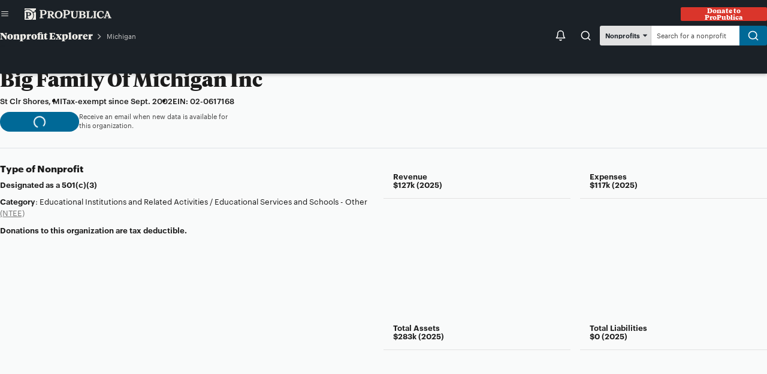

--- FILE ---
content_type: text/html; charset=utf-8
request_url: https://projects.propublica.org/nonprofits/organizations/20617168
body_size: 26691
content:
<!DOCTYPE html>
<html lang="en" class="
  force-light-mode
  
">
  <head>
    <meta http-equiv="Content-Type" content="text/html; charset=utf-8" />
    <meta http-equiv="Content-Language" content="en" />
    <meta http-equiv="X-UA-Compatible" content="IE=edge,chrome=1" />
    <meta name="viewport" content="width=device-width, initial-scale=1.0" />

    <meta name="author" content="Andrea Suozzo, Alec Glassford, Ash Ngu, Brandon Roberts" />
    <meta name="scope" content="" />
    <meta name="keywords" content="nonprofit explorer, 990, 990 filings, non profit explorer, non-profit explorer, research non-profits, non-profit data, non-profit pdfs, irs pdfs, irs 990s, irs 990, irs nonprofit, irs nonprofit data, propublica nonprofits, propublica nonprofit explorer, topline data on nonprofits, look up corporation, lookup corporation" />
    <meta name="project" content="" />
    <meta name="type" content="project" />
    <meta name="description" content="Since 2013, the IRS has released data culled from millions of nonprofit tax filings. Use this database to find organizations and see details like their executive compensation, revenue and expenses, as well as download tax filings going back as far as 2001." />
    <link rel="canonical" href="https://projects.propublica.org/nonprofits/organizations/20617168" />

    <script src="https://static.propublica.org/rails/assets/nonprofits/base/config-6be598a251d361d55cb683a5be2194bd1811ced1.js" defer="defer"></script>
    <script src="https://static.propublica.org/rails/assets/nonprofits/base/utils-b54675793c193d6b965f77838cd62bc25b8be44d.js" defer="defer"></script>
    <script src="https://static.propublica.org/rails/assets/nonprofits/underscore.min-062b619aca0b0bc2ec909969e16d63ec9192982f.js"></script>

    <meta name="google-site-verification" content="xPf4zxBdgQHZIRLVMiZyNYR1igMQUhsHogunEnOtD1k" />
  
    <!--[if IE]>
      <link rel="stylesheet" href="https://assets.propublica.org/legacy/css/ie.css?1495207717" type="text/css" media="screen" charset="utf-8" />
    <![endif]-->

  <script>
    window.dataLayer = [{
      pageType: 'Externals',
      storyType:  'Database',
      authorName:  'Andrea Suozzo, Alec Glassford, Ash Ngu, Brandon Roberts',
      publicationDate:  'May 9, 2013',
      contentRegion:  'National',
      articleTitle:  'Nonprofit Explorer',
      contentLanguage: 'en',
    }];
  </script>

  <title>Big Family Of Michigan Inc - Nonprofit Explorer - ProPublica</title>
  <link rel="stylesheet" href="https://static.propublica.org/rails/assets/nonprofits/application-6c901105d04a93450384f237a688735224da31ff.css" media="all" />
  <link rel="stylesheet" href="https://static.propublica.org/rails/assets/nonprofits/svelte-styles-9a56305cbddad5703243c5b95eac56a1bc2f58cc.css" media="all" />
  <script src="https://static.propublica.org/rails/assets/nonprofits/application-35eea68977daf32d1b0a09e3d109e5e45a147e9c.js" defer="defer"></script>
  <script src="https://static.propublica.org/rails/assets/nonprofits/hydrate-svelte-components-579c42199a1b43aa22dd0c156728a678c2366022.js" type="module"></script>

  


  <meta property="og:title" content="Big Family Of Michigan Inc - Nonprofit Explorer - ProPublica"/>
  <meta property="og:type" content="article"/>
  <meta property="og:url" content="https://projects.propublica.org/nonprofits/organizations/20617168"/>
  <meta property="og:image" content="https://assets-d.propublica.org/v5/2023-nonprofit-explorer-og-image-990.jpeg"/>
  <meta property="og:site_name" content="ProPublica"/>
  <meta property="fb:admins" content="383965056549"/>
  <meta property="fb:app_id" content="229862657130557"/>
  <meta property="og:description" content="Since 2013, the IRS has released data culled from millions of nonprofit tax filings. Use this database to find organizations and see details like their executive compensation, revenue and expenses, as well as download tax filings going back as far as 2001."/>
  <meta property="og:article:published_time" content="2013-05-09">
  <meta property="og:article:modified_time" content="2026-01-26">


  <meta name="twitter:creator" content="@ProPublica">
  <meta property="twitter:site" content="@ProPublica">
  <meta property="twitter:card" content="summary">
  <meta property="twitter:url" content="https://projects.propublica.org/nonprofits/">
  <meta property="twitter:title" content="Big Family Of Michigan Inc - Nonprofit Explorer - ProPublica">
  <meta property="twitter:description" content="Since 2013, the IRS has released data culled from over 1.8 million nonprofit tax filings. Use this database to find organizations and see details like their executive compensation, revenue and expenses, as well as download tax filings going back as far as 2001.">
  <meta property="twitter:image" content="https://assets-d.propublica.org/v5/2023-nonprofit-explorer-og-image-990.jpeg">

  <meta name="thumbnail" content="https://assets-d.propublica.org/v5/2023-nonprofit-explorer-og-image-990.jpeg">

  <script>
      RAILS_ENV = "production";
      RAILS_ROOT = "/nonprofits/";
      PP_SHARING_URL = "https://projects.propublica.org/nonprofits/"
  </script>

  <meta name="parsely-section" content="News Apps" />

</head>
<body class="text-dark neutral-cool accent-blue">
    <!--promo-bar-placeholder-->
    
      <script type="application/json" class="svelte-config">
        {"componentName":"SiteHeader","props":{"type":"compact","donateUrl":"https://give.propublica.org/give/498623/#!/donation/checkout"}}
      </script>
      <div style="display: contents">
        <!--[--><a class="site-header-skip-link a11y a11y-focusable--absolute svelte-1u1v2ih" href="#main">Skip to content</a> <!--[!--><!--[--><div class="site-header--compact svelte-1u1v2ih" data-pp-location="svelte-siteheader"><div class="variant-compact__inner-wrap grid-container svelte-1u1v2ih variant-compact__inner-wrap--has-border"><div class="variant-compact__section-menu svelte-1u1v2ih"><!----><button class=" button shape--round-rect   svelte-19wa8ah button-is-icon-only" data-link="Menu" data-pp-skip="false" data-testid="compact-menu-button" style="--button-bg-color: transparent; --button-border: none; --button-color: var(--site-header-color-button-text, var(--color-neutral-80)); --button-font-size: var(--scale-1); --button-horizontal-spacing: var(--scale-1); --button-size: var(--scale3); --icon-size: 1em;"><!--[--><span class="icon-before svelte-19wa8ah"><!----><svg role="img" viewBox="0 0 24 24" fill="none" xmlns="http://www.w3.org/2000/svg"><title>Menu</title><path fill-rule="evenodd" clip-rule="evenodd" d="M2 12C2 11.4477 2.44772 11 3 11H21C21.5523 11 22 11.4477 22 12C22 12.5523 21.5523 13 21 13H3C2.44772 13 2 12.5523 2 12Z" fill="currentColor"></path><path fill-rule="evenodd" clip-rule="evenodd" d="M2 6C2 5.44772 2.44772 5 3 5H21C21.5523 5 22 5.44772 22 6C22 6.55228 21.5523 7 21 7H3C2.44772 7 2 6.55228 2 6Z" fill="currentColor"></path><path fill-rule="evenodd" clip-rule="evenodd" d="M2 18C2 17.4477 2.44772 17 3 17H21C21.5523 17 22 17.4477 22 18C22 18.5523 21.5523 19 21 19H3C2.44772 19 2 18.5523 2 18Z" fill="currentColor"></path></svg><!----></span><!--]--> <span class="text font--sans svelte-19wa8ah a11y"><!----><!---->Menu<!----></span> <!--[!--><!--]--><!----></button><!----><!----></div> <a class="variant-compact__wordmark svelte-1u1v2ih" href="https://www.propublica.org/"><svg role="img" xmlns="http://www.w3.org/2000/svg" viewBox="0 0 574.24 75" fill="currentColor"><title>ProPublica</title><path d="M66.4,13.48,66,14.91l6.23,11.45,1.15.47L75,26.29V75H50.95A41.2,41.2,0,0,0,62.13,46.88a40.61,40.61,0,0,0-3.39-16.26,45.17,45.17,0,0,1,7.79-4.95l1.69-.2.14-.41L65,18.83H64.5l-.88,1.29c-2.91,1.9-4.67,2.3-8.54,3.79A41.35,41.35,0,0,0,20.46,5.42,39.87,39.87,0,0,0,0,10.91V0H75V8.81ZM57.32,47A37.54,37.54,0,0,1,44.65,75H0V16A37,37,0,0,1,57.32,47ZM43.7,37.06c0-8.13-6-12-17.75-12H7.18v3.66l4.2.95V62.2l-4.2.95v3.73H27.85V63.14l-7.18-.95V50.14h5.15C37.26,50.14,43.7,45.53,43.7,37.06Zm-9.76.27c0,5.15-2.78,8.33-7.25,8.33h-6V29.47H27C31.37,29.47,33.94,32.32,33.94,37.33Z"></path><path d="M116.53,60.07l9.15,1.08v4.2H99.39v-4.2l5.28-1.36v-44l-5.28-1.36V10.41H123c15.31,0,22.9,5.28,22.9,16.13,0,11.18-8.33,17.41-23.1,17.41h-6.3Zm0-21.14h6.84c6.44,0,10.5-4.61,10.5-12.06,0-7.18-3.73-11.45-10.09-11.45h-7.25Z"></path><path d="M200.74,61.15v4.2H185.9l-16-20.6h-2.51v15l5.28,1.36v4.2H150.27v-4.2l5.28-1.36V23.35l-5-1.36V17.93H175.2c10.5,0,17.55,5.08,17.55,12.67,0,8.4-5.76,12.2-11,13.55l13.48,15.79ZM167.41,39.74h4.47c5.76,0,8.81-3.18,8.81-8.88,0-5.35-2.85-7.93-8.81-7.93h-4.47Z"></path><path d="M199.59,41.64c0-14.77,9.82-24.73,25.68-24.73s25.68,10,25.68,24.73-9.82,24.73-25.68,24.73S199.59,56.48,199.59,41.64Zm38.89,0c0-9.69-3.25-19.17-13.21-19.17S212.05,32,212.05,41.64s3.25,19.17,13.21,19.17S238.48,51.33,238.48,41.64Z"></path><path d="M270.79,60.07l9.15,1.08v4.2H253.31v-4.2l5.62-1.36v-44l-5.62-1.36V10.41h24c15.31,0,22.9,5.28,22.9,16.13,0,11.18-8.33,17.41-23.1,17.41h-6.3Zm0-21.14h6.84c6.44,0,10.5-4.61,10.5-12.06,0-7.18-3.73-11.45-10.1-11.45h-7.25Z"></path><path d="M354.26,22l-4.95,1.36V47c0,12.87-7.79,19.38-20.05,19.38-13.62,0-20.73-7.86-20.73-20v-23L303.58,22V17.93h22V22l-5.08,1.36V47.74c0,7.25,4.34,12.06,11.45,12.06,6.84,0,11.25-4.47,11.25-11.31V23.35L338.14,22V17.93h16.12Z"></path><path d="M403.85,52.21c0,8.88-7.11,13.14-22,13.14H357.58v-4.2l5.56-1.36V23.35L358.26,22V17.93h23.92c12.6,0,19.51,3.79,19.51,11.72,0,6.17-4.06,9.08-10.91,9.89v.27C399.31,40.76,403.85,45.1,403.85,52.21ZM375,38.32h5.76c6.1,0,9-2.78,9-7.79,0-5.22-3.12-7.59-9-7.59H375Zm16.8,13.41c0-5.62-3.79-8.67-11.25-8.67H375V60.34h6.64C388.07,60.34,391.79,57.29,391.79,51.74Z"></path><path d="M451.07,48.62l-4.4,16.73H408v-4.2l5.28-1.36V23.35L407.65,22V17.93h22.76V22l-5.28,1.36v37l14.16-.81L447,47.26Z"></path><path d="M475.4,61.15v4.2H453v-4.2l5.28-1.36V23.35L453,22V17.93H475.4V22l-5.28,1.36V59.8Z"></path><path d="M478,41.78c0-15.85,12.13-24.86,27-24.86a35.6,35.6,0,0,1,18.29,5.15l-2,13.21h-4.2l-1.69-9.08a13.23,13.23,0,0,0-10.09-4.13c-9.15,0-14.7,6.57-14.7,18.22,0,13.21,6.84,19.31,15.24,19.31,6.17,0,10.23-3.39,13.41-9.55l4.27,2c-4.27,10-11.65,14.36-21.07,14.36C488.4,66.37,478,56.48,478,41.78Z"></path><path d="M574.24,61.15v4.2H551.48v-4.2L557,60l-2.85-8.13h-16.6l-3.12,8.2,5.42,1.15-.07,4.2-16.53-.07v-4.2l4.27-1.08,14.9-37.33-4-1.29V17.93h13.69L569.3,60Zm-27.57-31-.47-1.56-.47,1.56-6.23,16.73h12.94Z"></path></svg><!----></a> <!----><a data-pp-view="" href="https://give.propublica.org/give/498623/#!/donation/checkout" class=" button shape--round-rect   svelte-19wa8ah" data-pp-skip="false" style="--button-bg-color: var(--red-50); --button-border: none; --button-color: var(--white); --button-font-size: var(--scale-2); --button-horizontal-spacing: var(--scale-1); --button-size: var(--scale2); --icon-size: 1em;"><!--[!--><!--]--> <span class="text font--serif svelte-19wa8ah"><!----><!---->Donate<!----></span> <!--[!--><!--]--><!----></a><!----><!----></div></div><!--]--><!--]--> <!--[!--><!--]--> <div class="site-header-overlay svelte-1u1v2ih" data-testid="overlay" data-pp-location="svelte-siteheader-overlay" style="opacity: 0; pointer-events: none;"><div class="variant-overlay__top-inner-wrap grid-container svelte-1u1v2ih"><div class="variant-overlay__section-menu svelte-1u1v2ih"><!----><button class=" button shape--round-rect   svelte-19wa8ah button-is-icon-only" data-link="Menu" data-pp-skip="false" data-testid="close-overlay-button" style="--button-bg-color: transparent; --button-border: none; --button-color: white; --button-font-size: var(--scale-1); --button-horizontal-spacing: var(--scale-1); --button-size: var(--scale3); --icon-size: var(--scale0);"><!--[--><span class="icon-before svelte-19wa8ah"><!----><svg role="img" xmlns="http://www.w3.org/2000/svg" viewBox="0 0 24 24" fill="none" stroke="currentColor" stroke-width="2" stroke-linecap="round" stroke-linejoin="round"><title>Close</title><line x1="18" y1="6" x2="6" y2="18"></line><line x1="6" y1="6" x2="18" y2="18"></line></svg><!----></span><!--]--> <span class="text font--sans svelte-19wa8ah a11y"><!----><!---->Close<!----></span> <!--[!--><!--]--><!----></button><!----><!----></div> <a class="variant-overlay__wordmark svelte-1u1v2ih" href="https://www.propublica.org/"><svg role="img" xmlns="http://www.w3.org/2000/svg" viewBox="0 0 574.24 75" fill="currentColor"><title>ProPublica</title><path d="M66.4,13.48,66,14.91l6.23,11.45,1.15.47L75,26.29V75H50.95A41.2,41.2,0,0,0,62.13,46.88a40.61,40.61,0,0,0-3.39-16.26,45.17,45.17,0,0,1,7.79-4.95l1.69-.2.14-.41L65,18.83H64.5l-.88,1.29c-2.91,1.9-4.67,2.3-8.54,3.79A41.35,41.35,0,0,0,20.46,5.42,39.87,39.87,0,0,0,0,10.91V0H75V8.81ZM57.32,47A37.54,37.54,0,0,1,44.65,75H0V16A37,37,0,0,1,57.32,47ZM43.7,37.06c0-8.13-6-12-17.75-12H7.18v3.66l4.2.95V62.2l-4.2.95v3.73H27.85V63.14l-7.18-.95V50.14h5.15C37.26,50.14,43.7,45.53,43.7,37.06Zm-9.76.27c0,5.15-2.78,8.33-7.25,8.33h-6V29.47H27C31.37,29.47,33.94,32.32,33.94,37.33Z"></path><path d="M116.53,60.07l9.15,1.08v4.2H99.39v-4.2l5.28-1.36v-44l-5.28-1.36V10.41H123c15.31,0,22.9,5.28,22.9,16.13,0,11.18-8.33,17.41-23.1,17.41h-6.3Zm0-21.14h6.84c6.44,0,10.5-4.61,10.5-12.06,0-7.18-3.73-11.45-10.09-11.45h-7.25Z"></path><path d="M200.74,61.15v4.2H185.9l-16-20.6h-2.51v15l5.28,1.36v4.2H150.27v-4.2l5.28-1.36V23.35l-5-1.36V17.93H175.2c10.5,0,17.55,5.08,17.55,12.67,0,8.4-5.76,12.2-11,13.55l13.48,15.79ZM167.41,39.74h4.47c5.76,0,8.81-3.18,8.81-8.88,0-5.35-2.85-7.93-8.81-7.93h-4.47Z"></path><path d="M199.59,41.64c0-14.77,9.82-24.73,25.68-24.73s25.68,10,25.68,24.73-9.82,24.73-25.68,24.73S199.59,56.48,199.59,41.64Zm38.89,0c0-9.69-3.25-19.17-13.21-19.17S212.05,32,212.05,41.64s3.25,19.17,13.21,19.17S238.48,51.33,238.48,41.64Z"></path><path d="M270.79,60.07l9.15,1.08v4.2H253.31v-4.2l5.62-1.36v-44l-5.62-1.36V10.41h24c15.31,0,22.9,5.28,22.9,16.13,0,11.18-8.33,17.41-23.1,17.41h-6.3Zm0-21.14h6.84c6.44,0,10.5-4.61,10.5-12.06,0-7.18-3.73-11.45-10.1-11.45h-7.25Z"></path><path d="M354.26,22l-4.95,1.36V47c0,12.87-7.79,19.38-20.05,19.38-13.62,0-20.73-7.86-20.73-20v-23L303.58,22V17.93h22V22l-5.08,1.36V47.74c0,7.25,4.34,12.06,11.45,12.06,6.84,0,11.25-4.47,11.25-11.31V23.35L338.14,22V17.93h16.12Z"></path><path d="M403.85,52.21c0,8.88-7.11,13.14-22,13.14H357.58v-4.2l5.56-1.36V23.35L358.26,22V17.93h23.92c12.6,0,19.51,3.79,19.51,11.72,0,6.17-4.06,9.08-10.91,9.89v.27C399.31,40.76,403.85,45.1,403.85,52.21ZM375,38.32h5.76c6.1,0,9-2.78,9-7.79,0-5.22-3.12-7.59-9-7.59H375Zm16.8,13.41c0-5.62-3.79-8.67-11.25-8.67H375V60.34h6.64C388.07,60.34,391.79,57.29,391.79,51.74Z"></path><path d="M451.07,48.62l-4.4,16.73H408v-4.2l5.28-1.36V23.35L407.65,22V17.93h22.76V22l-5.28,1.36v37l14.16-.81L447,47.26Z"></path><path d="M475.4,61.15v4.2H453v-4.2l5.28-1.36V23.35L453,22V17.93H475.4V22l-5.28,1.36V59.8Z"></path><path d="M478,41.78c0-15.85,12.13-24.86,27-24.86a35.6,35.6,0,0,1,18.29,5.15l-2,13.21h-4.2l-1.69-9.08a13.23,13.23,0,0,0-10.09-4.13c-9.15,0-14.7,6.57-14.7,18.22,0,13.21,6.84,19.31,15.24,19.31,6.17,0,10.23-3.39,13.41-9.55l4.27,2c-4.27,10-11.65,14.36-21.07,14.36C488.4,66.37,478,56.48,478,41.78Z"></path><path d="M574.24,61.15v4.2H551.48v-4.2L557,60l-2.85-8.13h-16.6l-3.12,8.2,5.42,1.15-.07,4.2-16.53-.07v-4.2l4.27-1.08,14.9-37.33-4-1.29V17.93h13.69L569.3,60Zm-27.57-31-.47-1.56-.47,1.56-6.23,16.73h12.94Z"></path></svg><!----></a> <!----><a data-pp-view="" href="https://give.propublica.org/give/498623/#!/donation/checkout" class=" button shape--round-rect   svelte-19wa8ah" data-pp-skip="false" style="--button-bg-color: var(--red-50); --button-border: none; --button-color: var(--white); --button-font-size: var(--scale-2); --button-horizontal-spacing: var(--scale-1); --button-size: var(--scale2); --icon-size: 1em;"><!--[!--><!--]--> <span class="text font--serif svelte-19wa8ah"><!----><!---->Donate<!----></span> <!--[!--><!--]--><!----></a><!----><!----></div> <div class="site-header-overlay__wrap-expanded grid-container svelte-1u1v2ih" data-pp-location="masthead wrap-expanded"><div class="site-header__section-search svelte-1u1v2ih"><form class="search-form svelte-1u1v2ih" role="search" action="https://propublica.org/search" method="get"><label class="a11y hed-form hed-site-search" for="search-form__input-text">Search ProPublica:</label> <div class="search-form__input-wrap svelte-1u1v2ih"><input placeholder="Search" id="search-form__input-text" class="search-form__input-text svelte-1u1v2ih" type="search" value="" name="qss"/> <!----><button class=" button shape--circle   svelte-19wa8ah button-is-icon-only" data-pp-skip="false" style="--button-bg-color: var(--cool-70); --button-border: none; --button-color: white; --button-font-size: var(--scale-1); --button-horizontal-spacing: var(--scale-1); --button-size: var(--scale4); --icon-size: var(--scale0);"><!--[--><span class="icon-before svelte-19wa8ah"><!----><svg role="img" xmlns="http://www.w3.org/2000/svg" viewBox="0 0 24 24" fill="none" stroke="currentColor" stroke-width="2" stroke-linecap="round" stroke-linejoin="round"><title>Search</title><circle cx="11" cy="11" r="8"></circle><line x1="21" y1="21" x2="16.65" y2="16.65"></line></svg><!----></span><!--]--> <span class="text font--sans svelte-19wa8ah a11y"><!----><!---->Search<!----></span> <!--[!--><!--]--><!----></button><!----><!----></div></form></div>  <nav class="site-header__section-links-expanded svelte-1u1v2ih" aria-label="Expanded Links" hidden><!--[--><div class="site-header__links site-header__links-topics svelte-1u1v2ih"><!--[--><strong class="site-header__links-heading svelte-1u1v2ih">Topics</strong><!--]--> <ul class="site-header__links-list svelte-1u1v2ih"><!--[--><li class="svelte-1u1v2ih"><!--[--><span class="icon svelte-1u1v2ih"><!----><svg role="img" xmlns="http://www.w3.org/2000/svg" viewBox="0 0 15 15" fill="currentColor"><title>Racial Justice</title><path d="M15,12.23v0L14,4.55l.24.06.11,0a.38.38,0,0,0,.36-.27.38.38,0,0,0-.25-.47c-.19-.06-.39-.1-.59-.15a.38.38,0,0,0-.29-.26.37.37,0,0,0-.28.11c-.6-.15-1.21-.28-1.82-.39V1.29A1.29,1.29,0,0,0,10.17,0,1.32,1.32,0,0,0,9.11.57a1.37,1.37,0,0,0-2,.26A1.3,1.3,0,0,0,6.23.51a1.32,1.32,0,0,0-1.12.66A1.13,1.13,0,0,0,4.46,1,1.19,1.19,0,0,0,3.27,2.14V3.25c-.53.1-1,.21-1.57.34a.37.37,0,0,0-.28-.11.38.38,0,0,0-.29.26c-.19,0-.39.09-.58.15a.38.38,0,0,0-.25.47.38.38,0,0,0,.36.27l.11,0L1,4.55,0,12.21v0A2.67,2.67,0,0,0,2.6,15a2.67,2.67,0,0,0,2.57-2.73h0a.19.19,0,0,0,0-.07.13.13,0,0,0,0-.06h0L2,4.27c.41-.1.82-.18,1.24-.25v.37a4,4,0,0,0-.12,1A3.93,3.93,0,0,0,5.21,8.81v1.77a.38.38,0,1,0,.75,0v-2a.39.39,0,0,0-.21-.34A3.19,3.19,0,0,1,3.9,5.39a1.18,1.18,0,0,0,.56.16,1.2,1.2,0,0,0,.8-.32,1.35,1.35,0,0,0,1,.43,1.29,1.29,0,0,0,1-.44,1.29,1.29,0,0,0,.6.32,3.58,3.58,0,0,0-.89.85.37.37,0,0,0,.3.59.39.39,0,0,0,.31-.15A2.81,2.81,0,0,1,9.76,5.61a.38.38,0,0,0,0-.75H8.14a.59.59,0,0,1-.58-.59v-.5h2.82a.73.73,0,0,1,.75.71v.89A3.19,3.19,0,0,1,9.28,8.24a.39.39,0,0,0-.21.34v2a.38.38,0,1,0,.75,0V8.81a3.93,3.93,0,0,0,2.06-3.44V4.48A1.33,1.33,0,0,0,11.8,4c.4.07.79.15,1.18.24L9.87,12.11h0a.13.13,0,0,0,0,.06.25.25,0,0,0,0,.07h0A2.67,2.67,0,0,0,12.41,15,2.67,2.67,0,0,0,15,12.25ZM1.65,5.35l2.59,6.53H.83Zm1,8.9A1.88,1.88,0,0,1,.81,12.63H4.39A1.88,1.88,0,0,1,2.6,14.25ZM4.9,4.36a.44.44,0,0,1-.44.44A.44.44,0,0,1,4,4.36V2.14a.44.44,0,0,1,.44-.44.44.44,0,0,1,.44.44Zm1.91,0a.58.58,0,1,1-1.16,0V2.14a.7.7,0,0,0,0-.14.4.4,0,0,0,0-.15.58.58,0,1,1,1.16,0Zm.73-2.58a.43.43,0,0,0,0-.11.65.65,0,1,1,1.29,0V3H7.56V1.85S7.54,1.78,7.54,1.74ZM9.6,3V1.63s0,0,0-.06,0,0,0,0V1.29a.57.57,0,0,1,1.14,0V3.07a1.49,1.49,0,0,0-.36,0Zm4.58,8.86H10.77l2.59-6.53Zm-1.77,2.37a1.89,1.89,0,0,1-1.79-1.62H14.2A1.88,1.88,0,0,1,12.41,14.25Z"></path></svg><!----></span><!--]--> <a class="site-header__link svelte-1u1v2ih" data-link="Racial Justice" href="https://www.propublica.org/topics/racial-justice">Racial Justice</a></li><li class="svelte-1u1v2ih"><!--[--><span class="icon svelte-1u1v2ih"><!----><svg role="img" xmlns="http://www.w3.org/2000/svg" viewBox="0 0 15 15" fill="currentColor"><title>Healthcare</title><path d="M6.77,4.81H6.28a10,10,0,0,1-4.19-.92L.44,3a.67.67,0,0,1-.36-.67.7.7,0,0,1,.49-.6L4.38.65a1.14,1.14,0,0,1,1,.19,1.08,1.08,0,0,1,.42.86.56.56,0,0,0,.54.56h.48a.37.37,0,0,1,.37.37A.38.38,0,0,1,6.77,3H6.29A1.3,1.3,0,0,1,5,1.7a.31.31,0,0,0-.13-.26.31.31,0,0,0-.29-.06L.92,2.43l1.5.79a9.35,9.35,0,0,0,3.86.84h.49a.38.38,0,0,1,0,.75Z"></path><path d="M8.76,4.81H8.29a.38.38,0,1,1,0-.75h.47a9.24,9.24,0,0,0,3.87-.85l1.5-.78L10.45,1.38a.3.3,0,0,0-.27.05.35.35,0,0,0-.13.27A1.3,1.3,0,0,1,8.77,3H8.29a.38.38,0,0,1-.38-.38.37.37,0,0,1,.38-.37h.47A.56.56,0,0,0,9.3,1.7,1.1,1.1,0,0,1,9.72.84a1.08,1.08,0,0,1,.93-.19l3.82,1.1A.7.7,0,0,1,14.61,3L13,3.88A9.92,9.92,0,0,1,8.76,4.81Z"></path><path d="M7.52,13.82a.34.34,0,0,1-.23-.08L6,12.76a1.72,1.72,0,0,1-.61-1.52,1.63,1.63,0,0,1,.77-1.33L9.61,8A.88.88,0,0,0,10,7.33a1.11,1.11,0,0,0-.28-.91l-.33-.29a.38.38,0,1,1,.51-.55l.32.29a1.8,1.8,0,0,1,.52,1.55A1.59,1.59,0,0,1,10,8.65L6.56,10.56a.89.89,0,0,0-.39.74,1,1,0,0,0,.32.87l1.26,1a.39.39,0,0,1,.07.53A.41.41,0,0,1,7.52,13.82Z"></path><path d="M7.53,13.82a.41.41,0,0,1-.3-.14.39.39,0,0,1,.07-.53l1.26-1a1,1,0,0,0,.32-.87.89.89,0,0,0-.39-.74L5.07,8.65a1.62,1.62,0,0,1-.76-1.24,1.82,1.82,0,0,1,.51-1.54l.32-.29a.38.38,0,0,1,.51.55l-.33.3a1.08,1.08,0,0,0-.27.89A.92.92,0,0,0,5.44,8L8.86,9.91a1.63,1.63,0,0,1,.77,1.33A1.72,1.72,0,0,1,9,12.76l-1.26,1A.34.34,0,0,1,7.53,13.82Z"></path><path d="M7.52,15a.37.37,0,0,1-.37-.38V.44A.37.37,0,0,1,7.52.06.38.38,0,0,1,7.9.44V14.57A.38.38,0,0,1,7.52,15Z"></path></svg><!----></span><!--]--> <a class="site-header__link svelte-1u1v2ih" data-link="Health Care" href="https://www.propublica.org/topics/health-care">Health Care</a></li><li class="svelte-1u1v2ih"><!--[--><span class="icon svelte-1u1v2ih"><!----><svg role="img" xmlns="http://www.w3.org/2000/svg" viewBox="0 0 15 15" fill="currentColor"><title>Politics</title><path d="M12.54,14.89h-10a.38.38,0,0,1-.38-.37V11a.38.38,0,0,1,.38-.38h10a.38.38,0,0,1,.38.38v3.55A.38.38,0,0,1,12.54,14.89Zm-9.66-.75h9.29v-2.8H2.88Z"></path><path d="M14.52,14.89H.53a.38.38,0,0,1,0-.75h14a.38.38,0,0,1,0,.75Z"></path><path d="M11.71,11.35H3.34A.37.37,0,0,1,3,11V8.7a.38.38,0,0,1,.37-.38h8.37a.37.37,0,0,1,.37.38V11A.36.36,0,0,1,11.71,11.35Zm-8-.75h7.61V9.07H3.72Z"></path><path d="M8.36,5.11A.38.38,0,0,1,8,4.73V3.42H7.07V4.73a.38.38,0,1,1-.75,0V3a.37.37,0,0,1,.37-.37H8.36A.37.37,0,0,1,8.73,3V4.73A.38.38,0,0,1,8.36,5.11Z"></path><path d="M3.84,13.79a.38.38,0,0,1-.38-.37V12.25a.38.38,0,0,1,.75,0v1.17A.38.38,0,0,1,3.84,13.79Z"></path><path d="M5.31,13.79a.38.38,0,0,1-.37-.37V12.25a.38.38,0,0,1,.75,0v1.17A.38.38,0,0,1,5.31,13.79Z"></path><path d="M6.79,13.79a.37.37,0,0,1-.37-.37V12.25a.36.36,0,0,1,.37-.37.37.37,0,0,1,.38.37v1.17A.38.38,0,0,1,6.79,13.79Z"></path><path d="M8.27,13.79a.38.38,0,0,1-.38-.37V12.25a.37.37,0,0,1,.38-.37.36.36,0,0,1,.37.37v1.17A.37.37,0,0,1,8.27,13.79Z"></path><path d="M9.75,13.79a.38.38,0,0,1-.38-.37V12.25a.38.38,0,0,1,.75,0v1.17A.38.38,0,0,1,9.75,13.79Z"></path><path d="M11.22,13.79a.38.38,0,0,1-.37-.37V12.25a.38.38,0,0,1,.75,0v1.17A.38.38,0,0,1,11.22,13.79Z"></path><path d="M7.53,3.42A.37.37,0,0,1,7.16,3V.48A.37.37,0,0,1,7.53.11a.38.38,0,0,1,.38.37V3A.38.38,0,0,1,7.53,3.42Z"></path><path d="M11.72,9.06a.38.38,0,0,1-.38-.37A3.74,3.74,0,0,0,7.53,5,3.74,3.74,0,0,0,3.72,8.69a.38.38,0,0,1-.75,0A4.49,4.49,0,0,1,7.53,4.28a4.49,4.49,0,0,1,4.56,4.41A.37.37,0,0,1,11.72,9.06Z"></path></svg><!----></span><!--]--> <a class="site-header__link svelte-1u1v2ih" data-link="Politics" href="https://www.propublica.org/topics/politics">Politics</a></li><li class="svelte-1u1v2ih"><!--[--><span class="icon svelte-1u1v2ih"><!----><svg role="img" xmlns="http://www.w3.org/2000/svg" viewBox="0 0 15 15" fill="currentColor"><title>Criminal Justice</title><path d="M13.48,4h-.11A20.22,20.22,0,0,0,1.76,4a.38.38,0,0,1-.47-.26.37.37,0,0,1,.25-.46,21,21,0,0,1,12.05,0,.37.37,0,0,1-.11.73Z"></path><path d="M10.53,15h-6a.38.38,0,1,1,0-.75h6a.38.38,0,0,1,0,.75Z"></path><path d="M7.5,15a.37.37,0,0,1-.37-.38V.42A.37.37,0,0,1,7.5,0a.38.38,0,0,1,.38.38V14.6A.38.38,0,0,1,7.5,15Z"></path><path d="M5.39,9.89H.46a.37.37,0,0,1-.31-.16.36.36,0,0,1,0-.35L2.57,3.16a.38.38,0,0,1,.35-.24h0a.38.38,0,0,1,.35.23L5.74,9.38a.36.36,0,0,1,0,.35A.37.37,0,0,1,5.39,9.89ZM1,9.14H4.84L2.92,4.31Z"></path><path d="M14.6,9.89H9.67a.37.37,0,0,1-.31-.16.36.36,0,0,1,0-.35l2.46-6.22a.38.38,0,0,1,.35-.24h0a.37.37,0,0,1,.35.23L15,9.38a.36.36,0,0,1,0,.35A.37.37,0,0,1,14.6,9.89Zm-4.38-.75h3.83L12.13,4.31Z"></path><path d="M2.92,11.75A3,3,0,0,1,.1,9.62a.36.36,0,0,1,.06-.33.38.38,0,0,1,.3-.15H5.39a.38.38,0,0,1,.3.15.39.39,0,0,1,.06.33A3,3,0,0,1,2.92,11.75ZM1,9.89A2.21,2.21,0,0,0,2.92,11,2.22,2.22,0,0,0,4.83,9.89Z"></path><path d="M12.13,11.75A3,3,0,0,1,9.3,9.62a.39.39,0,0,1,.06-.33.38.38,0,0,1,.3-.15h4.93a.38.38,0,0,1,.3.15.36.36,0,0,1,.06.33A3,3,0,0,1,12.13,11.75ZM10.22,9.89a2.19,2.19,0,0,0,3.81,0Z"></path></svg><!----></span><!--]--> <a class="site-header__link svelte-1u1v2ih" data-link="Criminal Justice" href="https://www.propublica.org/topics/criminal-justice">Criminal Justice</a></li><li class="svelte-1u1v2ih"><!--[!--><!--]--> <a class="site-header__link svelte-1u1v2ih" data-link="more…" href="https://www.propublica.org/topics">more…</a></li><!--]--></ul></div><div class="site-header__links site-header__links-region svelte-1u1v2ih"><!--[--><strong class="site-header__links-heading svelte-1u1v2ih">Browse by Place</strong><!--]--> <ul class="site-header__links-list svelte-1u1v2ih"><!--[--><li class="svelte-1u1v2ih"><!--[!--><!--]--> <a class="site-header__link svelte-1u1v2ih" data-link="Midwest" href="https://www.propublica.org/midwest">Midwest</a></li><li class="svelte-1u1v2ih"><!--[!--><!--]--> <a class="site-header__link svelte-1u1v2ih" data-link="Northwest" href="https://www.propublica.org/northwest">Northwest</a></li><li class="svelte-1u1v2ih"><!--[!--><!--]--> <a class="site-header__link svelte-1u1v2ih" data-link="South" href="https://www.propublica.org/south">South</a></li><li class="svelte-1u1v2ih"><!--[!--><!--]--> <a class="site-header__link svelte-1u1v2ih" data-link="Southwest" href="https://www.propublica.org/southwest">Southwest</a></li><li class="svelte-1u1v2ih"><!--[!--><!--]--> <a class="site-header__link svelte-1u1v2ih" data-link="Texas" href="https://www.propublica.org/texas">Texas</a></li><!--]--></ul></div><div class="site-header__links site-header__links-type svelte-1u1v2ih"><!--[--><strong class="site-header__links-heading svelte-1u1v2ih">Type</strong><!--]--> <ul class="site-header__links-list svelte-1u1v2ih"><!--[--><li class="svelte-1u1v2ih"><!--[!--><!--]--> <a class="site-header__link svelte-1u1v2ih" data-link="Graphics &amp; Data" href="https://www.propublica.org/newsapps">Graphics &amp; Data</a></li><li class="svelte-1u1v2ih"><!--[!--><!--]--> <a class="site-header__link svelte-1u1v2ih" data-link="Newsletters" href="https://www.propublica.org/newsletters">Newsletters</a></li><li class="svelte-1u1v2ih"><!--[!--><!--]--> <a class="site-header__link svelte-1u1v2ih" data-link="Series" href="https://www.propublica.org/series">Series</a></li><li class="svelte-1u1v2ih"><!--[!--><!--]--> <a class="site-header__link svelte-1u1v2ih" data-link="Videos" href="https://www.propublica.org/video">Videos</a></li><!--]--></ul></div><div class="site-header__links site-header__links-special svelte-1u1v2ih"><!--[!--><!--]--> <ul class="site-header__links-list svelte-1u1v2ih"><!--[--><li class="svelte-1u1v2ih"><!--[!--><!--]--> <a class="site-header__link svelte-1u1v2ih" data-link="Local Reporting Network" href="https://www.propublica.org/local-reporting-network">Local Reporting Network</a></li><li class="svelte-1u1v2ih"><!--[!--><!--]--> <a class="site-header__link svelte-1u1v2ih" data-link="Electionland" href="https://www.propublica.org/electionland">Electionland</a></li><!--]--></ul></div><div class="site-header__links site-header__links-info svelte-1u1v2ih"><!--[--><strong class="site-header__links-heading svelte-1u1v2ih">Info</strong><!--]--> <ul class="site-header__links-list svelte-1u1v2ih"><!--[--><li class="svelte-1u1v2ih"><!--[!--><!--]--> <a class="site-header__link svelte-1u1v2ih" data-link="About Us" href="https://www.propublica.org/about">About Us</a></li><li class="svelte-1u1v2ih"><!--[!--><!--]--> <a class="site-header__link svelte-1u1v2ih" data-link="Impact" href="https://www.propublica.org/impact">Impact</a></li><li class="svelte-1u1v2ih"><!--[!--><!--]--> <a class="site-header__link svelte-1u1v2ih" data-link="Jobs &amp; Fellowships" href="https://www.propublica.org/jobs">Jobs &amp; Fellowships</a></li><li class="svelte-1u1v2ih"><!--[!--><!--]--> <a class="site-header__link svelte-1u1v2ih" data-link="Contact Us" href="https://www.propublica.org/contact">Contact Us</a></li><!--]--></ul></div><!--]--> <div class="site-header__links site-header__links-follow svelte-1u1v2ih"><strong class="site-header__links-heading svelte-1u1v2ih">Follow ProPublica</strong> <ul class="site-header__links-list site-header__links-list-follow svelte-1u1v2ih"><li data-link="Bluesky" class="svelte-1u1v2ih"><!----><a href="https://bsky.app/profile/propublica.org" class=" button shape--circle   svelte-19wa8ah button-is-icon-only" data-pp-skip="false" style="--button-bg-color: var(--cool-70); --button-border: none; --button-color: white; --button-font-size: var(--scale-1); --button-horizontal-spacing: var(--scale-1); --button-size: var(--scale3); --icon-size: 1em;"><!--[--><span class="icon-before svelte-19wa8ah"><!----><svg role="img" xmlns="http://www.w3.org/2000/svg" viewBox="0 0 24 24" fill="currentColor"><title>Bluesky</title><path d="M5.20079 2.42542C7.95442 4.48593 10.9155 8.67296 12 10.9221C13.0845 8.67768 16.0456 4.49064 18.7992 2.42542C20.7843 0.935439 24 -0.215052 24 3.45332C24 4.18416 23.5804 9.60656 23.3352 10.4883C22.477 13.5437 19.3556 14.3264 16.5784 13.8502C21.4303 14.6753 22.6656 17.4101 19.9969 20.1449C14.9328 25.3409 12.7214 18.8435 12.1556 17.179C12.0754 16.948 12.033 16.8113 12 16.8113C11.967 16.8113 11.9246 16.9527 11.8444 17.179C11.2786 18.8435 9.06248 25.3409 4.00314 20.1449C1.3391 17.4101 2.56974 14.6753 7.42161 13.8502C4.6444 14.3264 1.52299 13.5437 0.669548 10.4836C0.419646 9.60184 0 4.17945 0 3.4486C0 -0.219767 3.21572 0.930724 5.20079 2.4207V2.42542Z"></path></svg><!----></span><!--]--> <span class="text font--sans svelte-19wa8ah a11y"><!----><!---->Bluesky<!----></span> <!--[!--><!--]--><!----></a><!----><!----></li> <li data-link="Instagram" class="svelte-1u1v2ih"><!----><a href="https://www.instagram.com/propublica" class=" button shape--circle   svelte-19wa8ah button-is-icon-only" data-pp-skip="false" style="--button-bg-color: var(--cool-70); --button-border: none; --button-color: white; --button-font-size: var(--scale-1); --button-horizontal-spacing: var(--scale-1); --button-size: var(--scale3); --icon-size: 1em;"><!--[--><span class="icon-before svelte-19wa8ah"><!----><svg role="img" xmlns="http://www.w3.org/2000/svg" viewBox="0 0 24 24" fill="currentColor"><title>Instagram</title><path d="M12,2.32c3.15,0,3.53,0,4.77.07a6.51,6.51,0,0,1,2.19.4,3.58,3.58,0,0,1,1.36.89A3.58,3.58,0,0,1,21.21,5a6.51,6.51,0,0,1,.4,2.19c.06,1.24.07,1.62.07,4.77s0,3.53-.07,4.77a6.51,6.51,0,0,1-.4,2.19A4,4,0,0,1,19,21.21a6.51,6.51,0,0,1-2.19.4c-1.24.06-1.62.07-4.77.07s-3.53,0-4.77-.07A6.51,6.51,0,0,1,5,21.21a3.58,3.58,0,0,1-1.36-.89A3.58,3.58,0,0,1,2.79,19a6.51,6.51,0,0,1-.4-2.19c-.06-1.24-.07-1.62-.07-4.77s0-3.53.07-4.77A6.51,6.51,0,0,1,2.79,5a3.58,3.58,0,0,1,.89-1.36A3.58,3.58,0,0,1,5,2.79a6.51,6.51,0,0,1,2.19-.4c1.24-.06,1.62-.07,4.77-.07M12,.19C8.79.19,8.39.2,7.13.26A8.84,8.84,0,0,0,4.26.81,6,6,0,0,0,.81,4.26,8.84,8.84,0,0,0,.26,7.13C.2,8.39.19,8.79.19,12s0,3.61.07,4.87a8.84,8.84,0,0,0,.55,2.87,6,6,0,0,0,3.45,3.45,8.84,8.84,0,0,0,2.87.55c1.26.06,1.66.07,4.87.07s3.61,0,4.87-.07a8.84,8.84,0,0,0,2.87-.55,6,6,0,0,0,3.45-3.45,8.84,8.84,0,0,0,.55-2.87c.06-1.26.07-1.66.07-4.87s0-3.61-.07-4.87a8.84,8.84,0,0,0-.55-2.87A6,6,0,0,0,19.74.81,8.84,8.84,0,0,0,16.87.26C15.61.2,15.21.19,12,.19Z"></path><path d="M12,5.94A6.06,6.06,0,1,0,18.06,12,6.06,6.06,0,0,0,12,5.94Zm0,10A3.94,3.94,0,1,1,15.94,12,3.95,3.95,0,0,1,12,15.94Z"></path><circle cx="18.3" cy="5.7" r="1.42"></circle></svg><!----></span><!--]--> <span class="text font--sans svelte-19wa8ah a11y"><!----><!---->Instagram<!----></span> <!--[!--><!--]--><!----></a><!----><!----></li> <li data-link="Facebook" class="svelte-1u1v2ih"><!----><a href="https://www.facebook.com/propublica/" class=" button shape--circle   svelte-19wa8ah button-is-icon-only" data-pp-skip="false" style="--button-bg-color: var(--cool-70); --button-border: none; --button-color: white; --button-font-size: var(--scale-1); --button-horizontal-spacing: var(--scale-1); --button-size: var(--scale3); --icon-size: 1em;"><!--[--><span class="icon-before svelte-19wa8ah"><!----><svg role="img" xmlns="http://www.w3.org/2000/svg" viewBox="0 0 24 24" fill="currentColor"><title>Facebook</title><path d="M8.25 14.0297V24H13.6875V14.0297H17.7422L18.5859 9.44531H13.6875V7.82344C13.6875 5.4 14.6391 4.47188 17.0953 4.47188C17.8594 4.47188 18.4734 4.49062 18.8297 4.52812V0.370313C18.1594 0.1875 16.5187 0 15.5719 0C10.5609 0 8.25 2.36719 8.25 7.47187V9.44531H5.15625V14.0297H8.25Z"></path></svg><!----></span><!--]--> <span class="text font--sans svelte-19wa8ah a11y"><!----><!---->Facebook<!----></span> <!--[!--><!--]--><!----></a><!----><!----></li> <li data-link="Twitter" class="svelte-1u1v2ih"><!----><a href="https://x.com/propublica" class=" button shape--circle   svelte-19wa8ah button-is-icon-only" data-pp-skip="false" style="--button-bg-color: var(--cool-70); --button-border: none; --button-color: white; --button-font-size: var(--scale-1); --button-horizontal-spacing: var(--scale-1); --button-size: var(--scale3); --icon-size: 1em;"><!--[--><span class="icon-before svelte-19wa8ah"><!----><svg role="img" xmlns="http://www.w3.org/2000/svg" viewBox="0 0 24 24" fill="currentColor"><title>X</title><path d="M18.2439 2.25H21.5532L14.3251 10.5094L22.8282 21.75H16.172L10.9548 14.9344L4.99229 21.75H1.67822L9.40791 12.9141L1.25635 2.25H8.08135L12.7923 8.47969L18.2439 2.25ZM17.0813 19.7719H18.9142L7.08291 4.125H5.11416L17.0813 19.7719Z"></path></svg><!----></span><!--]--> <span class="text font--sans svelte-19wa8ah a11y"><!----><!---->(Twitter)<!----></span> <!--[!--><!--]--><!----></a><!----><!----></li> <li data-link="YouTube" class="svelte-1u1v2ih"><!----><a href="https://www.youtube.com/user/propublica" class=" button shape--circle   svelte-19wa8ah button-is-icon-only" data-pp-skip="false" style="--button-bg-color: var(--cool-70); --button-border: none; --button-color: white; --button-font-size: var(--scale-1); --button-horizontal-spacing: var(--scale-1); --button-size: var(--scale3); --icon-size: 1em;"><!--[--><span class="icon-before svelte-19wa8ah"><!----><svg role="img" xmlns="http://www.w3.org/2000/svg" viewbox="0 0 24 24" fill="currentColor"><title>YouTube</title><path d="M24 12C24 20 24 20 12 20C0 20 0 20 0 12C0 4 0 4 12 4C24 4 24 4 24 12ZM16.5 12L9 7.76471V16.2353L16.5 12Z"></path></svg><!----></span><!--]--> <span class="text font--sans svelte-19wa8ah a11y"><!----><!---->YouTube<!----></span> <!--[!--><!--]--><!----></a><!----><!----></li> <li data-link="Threads" class="svelte-1u1v2ih"><!----><a href="https://www.threads.net/@propublica" class=" button shape--circle   svelte-19wa8ah button-is-icon-only" data-pp-skip="false" style="--button-bg-color: var(--cool-70); --button-border: none; --button-color: white; --button-font-size: var(--scale-1); --button-horizontal-spacing: var(--scale-1); --button-size: var(--scale3); --icon-size: 1em;"><!--[--><span class="icon-before svelte-19wa8ah"><!----><svg role="img" xmlns="http://www.w3.org/2000/svg" viewBox="0 0 24 24" fill="currentColor"><title>Threads</title><path d="M17.0391 11.0484C17.1422 11.0906 17.2359 11.1375 17.3344 11.1797C18.7031 11.8406 19.7063 12.8297 20.2313 14.0578C20.9672 15.7687 21.0375 18.5484 18.8109 20.7703C17.1141 22.4672 15.0469 23.2313 12.1266 23.2547H12.1125C8.82187 23.2313 6.29531 22.125 4.59375 19.9641C3.07969 18.0422 2.30156 15.3656 2.27344 12.0141V12V11.9906C2.29688 8.63906 3.075 5.9625 4.58906 4.04062C6.29063 1.87969 8.82187 0.773438 12.1125 0.75H12.1266C15.4219 0.773438 17.9812 1.875 19.7344 4.02656C20.5969 5.09063 21.2344 6.37031 21.6375 7.85625L19.7438 8.3625C19.4109 7.15312 18.9094 6.12188 18.2344 5.29688C16.8656 3.61875 14.8125 2.75625 12.1172 2.7375C9.44531 2.76094 7.425 3.61875 6.10781 5.2875C4.87969 6.84844 4.24219 9.10781 4.21875 12C4.24219 14.8922 4.87969 17.1516 6.10781 18.7172C7.42031 20.3859 9.44531 21.2438 12.1172 21.2672C14.5266 21.2484 16.1203 20.6766 17.4469 19.35C18.9609 17.8406 18.9328 15.9844 18.45 14.8547C18.1641 14.1891 17.6484 13.6359 16.9547 13.2188C16.7813 14.4797 16.4016 15.4828 15.7969 16.2562C14.9953 17.2781 13.8563 17.8313 12.3891 17.9109C11.2828 17.9719 10.2187 17.7047 9.39375 17.1609C8.41875 16.5141 7.84688 15.5297 7.78594 14.3812C7.66875 12.1172 9.45938 10.4906 12.2484 10.3312C13.2375 10.275 14.1656 10.3172 15.0234 10.4625C14.9109 9.76875 14.6812 9.21563 14.3391 8.8125C13.8703 8.26406 13.1391 7.98281 12.1734 7.97812H12.1406C11.3625 7.97812 10.3125 8.19375 9.64219 9.21094L8.02969 8.10469C8.92969 6.74062 10.3875 5.99063 12.1453 5.99063H12.1828C15.1172 6.00938 16.8656 7.84219 17.0438 11.0391L17.0344 11.0484H17.0391ZM9.72656 14.2734C9.7875 15.45 11.0578 15.9984 12.2859 15.9281C13.4859 15.8625 14.8453 15.3938 15.075 12.4969C14.4563 12.3609 13.7719 12.2906 13.0406 12.2906C12.8156 12.2906 12.5906 12.2953 12.3656 12.3094C10.3547 12.4219 9.68438 13.3969 9.73125 14.2687L9.72656 14.2734Z"></path></svg><!----></span><!--]--> <span class="text font--sans svelte-19wa8ah a11y"><!----><!---->Threads<!----></span> <!--[!--><!--]--><!----></a><!----><!----></li> <li data-link="LinkedIn" class="svelte-1u1v2ih"><!----><a href="https://www.linkedin.com/company/propublica/posts/" class=" button shape--circle   svelte-19wa8ah button-is-icon-only" data-pp-skip="false" style="--button-bg-color: var(--cool-70); --button-border: none; --button-color: white; --button-font-size: var(--scale-1); --button-horizontal-spacing: var(--scale-1); --button-size: var(--scale3); --icon-size: 1em;"><!--[--><span class="icon-before svelte-19wa8ah"><!----><svg viewBox="0 0 24 24" fill="currentColor" xmlns="http://www.w3.org/2000/svg"><title>LinkedIn</title><path d="M6.65548 8.41229H2.64045C2.46226 8.41229 2.31787 8.55674 2.31787 8.73487V21.6335C2.31787 21.8116 2.46226 21.956 2.64045 21.956H6.65548C6.83368 21.956 6.97806 21.8116 6.97806 21.6335V8.73487C6.97806 8.55674 6.83368 8.41229 6.65548 8.41229Z"></path><path d="M4.64942 2C3.18852 2 2 3.18723 2 4.64652C2 6.10645 3.18852 7.29413 4.64942 7.29413C6.10916 7.29413 7.29671 6.10639 7.29671 4.64652C7.29677 3.18723 6.10916 2 4.64942 2Z"></path><path d="M16.868 8.09167C15.2554 8.09167 14.0634 8.7849 13.3403 9.57258V8.73484C13.3403 8.55671 13.1959 8.41226 13.0177 8.41226H9.17265C8.99445 8.41226 8.85007 8.55671 8.85007 8.73484V21.6334C8.85007 21.8116 8.99445 21.956 9.17265 21.956H13.1789C13.3571 21.956 13.5015 21.8116 13.5015 21.6334V15.2516C13.5015 13.1011 14.0856 12.2633 15.5847 12.2633C17.2174 12.2633 17.3471 13.6064 17.3471 15.3623V21.6335C17.3471 21.8117 17.4915 21.9561 17.6697 21.9561H21.6774C21.8556 21.9561 22 21.8117 22 21.6335V14.5584C22 11.3606 21.3903 8.09167 16.868 8.09167Z"></path></svg><!----></span><!--]--> <span class="text font--sans svelte-19wa8ah a11y"><!----><!---->LinkedIn<!----></span> <!--[!--><!--]--><!----></a><!----><!----></li> <li data-link="RSS" class="svelte-1u1v2ih"><!----><a href="https://www.propublica.org/feeds/propublica/main" class=" button shape--circle   svelte-19wa8ah button-is-icon-only" data-pp-skip="false" style="--button-bg-color: var(--cool-70); --button-border: none; --button-color: white; --button-font-size: var(--scale-1); --button-horizontal-spacing: var(--scale-1); --button-size: var(--scale3); --icon-size: 1em;"><!--[--><span class="icon-before svelte-19wa8ah"><!----><svg role="img" width="24" height="24" viewBox="0 0 24 24" fill="none" xmlns="http://www.w3.org/2000/svg"><title>RSS</title><path d="M20 19.6598C20 19.75 19.9642 19.8365 19.9004 19.9002C19.8367 19.964 19.7502 19.9998 19.66 19.9998H17.3401C17.2499 19.9998 17.1635 19.964 17.0997 19.9002C17.0359 19.8365 17.0001 19.75 17.0001 19.6598C17.0022 18.5247 16.8508 17.3945 16.5501 16.3C16.2604 15.2486 15.8334 14.2399 15.2802 13.3001C14.7244 12.3657 14.0524 11.5055 13.2803 10.7402C12.5149 9.96799 11.6548 9.29599 10.7204 8.74024C9.77847 8.19108 8.77037 7.76432 7.72047 7.47029C6.62038 7.16109 5.48333 7.00298 4.3406 7.00031C4.29566 7.00271 4.25076 6.99497 4.20921 6.97766C4.16767 6.96035 4.13055 6.93392 4.10061 6.90032C4.06701 6.87038 4.04058 6.83326 4.02327 6.79172C4.00596 6.75017 3.99822 6.70527 4.00062 6.66033V4.34041C3.99822 4.29547 4.00596 4.25057 4.02327 4.20902C4.04058 4.16748 4.06701 4.13036 4.10061 4.10042C4.13055 4.06682 4.16767 4.04039 4.20921 4.02308C4.25076 4.00577 4.29566 3.99803 4.3406 4.00043C5.746 4.00053 7.14505 4.18886 8.50044 4.56041C9.81129 4.91981 11.0688 5.45106 12.2403 6.14035C13.3965 6.81934 14.4616 7.64258 15.4102 8.59025C16.3578 9.53878 17.1811 10.6039 17.8601 11.7601C18.5494 12.9316 19.0806 14.1891 19.44 15.5C19.8116 16.8554 19.9999 18.2544 20 19.6598ZM15.0002 19.6598C15.0002 19.75 14.9644 19.8365 14.9006 19.9002C14.8369 19.964 14.7504 19.9998 14.6602 19.9998H12.3403C12.2501 19.9998 12.1636 19.964 12.0999 19.9002C12.0361 19.8365 12.0003 19.75 12.0003 19.6598C12.0074 18.6284 11.7997 17.6067 11.3903 16.6599C10.6228 14.8248 9.15935 13.3686 7.32049 12.6101C6.37989 12.2034 5.36534 11.9958 4.3406 12.0001C4.29566 12.0025 4.25076 11.9948 4.20921 11.9775C4.16767 11.9602 4.13055 11.9337 4.10061 11.9001C4.06701 11.8702 4.04058 11.8331 4.02327 11.7915C4.00596 11.75 3.99822 11.7051 4.00062 11.6601V9.34022C3.99822 9.29528 4.00596 9.25037 4.02327 9.20883C4.04058 9.16729 4.06701 9.13017 4.10061 9.10023C4.13055 9.06663 4.16767 9.04019 4.20921 9.02288C4.25076 9.00557 4.29566 8.99783 4.3406 9.00023C5.29329 9.00091 6.24162 9.1287 7.1605 9.38022C8.05554 9.62739 8.91568 9.98691 9.7204 10.4502C10.5061 10.9162 11.2315 11.4771 11.8803 12.1201C12.5233 12.769 13.0842 13.4944 13.5502 14.28C14.0135 15.0847 14.373 15.9449 14.6202 16.8399C14.8717 17.7588 14.9995 18.7071 15.0002 19.6598ZM9.00042 17.4999C9.0038 17.8288 8.94091 18.155 8.81549 18.4591C8.69008 18.7632 8.50471 19.0389 8.27045 19.2698C8.04096 19.506 7.7655 19.6926 7.46109 19.8181C7.15667 19.9437 6.82976 20.0055 6.50052 19.9998C6.17104 20.0073 5.84359 19.9463 5.53891 19.8207C5.23424 19.695 4.95899 19.5074 4.73059 19.2698C4.493 19.0414 4.30543 18.7662 4.17977 18.4615C4.05412 18.1568 3.99311 17.8294 4.00062 17.4999C3.99492 17.1707 4.05675 16.8438 4.1823 16.5393C4.30785 16.2349 4.49445 15.9595 4.73059 15.73C4.9615 15.4957 5.23721 15.3103 5.5413 15.1849C5.84538 15.0595 6.17161 14.9966 6.50052 15C6.82881 14.997 7.15425 15.061 7.45689 15.1883C7.75953 15.3155 8.03297 15.5033 8.26045 15.74C8.49717 15.9675 8.68491 16.2409 8.81215 16.5435C8.9394 16.8462 9.00346 17.1716 9.00042 17.4999Z" fill="currentColor"></path></svg><!----></span><!--]--> <span class="text font--sans svelte-19wa8ah a11y"><!----><!---->RSS<!----></span> <!--[!--><!--]--><!----></a><!----><!----></li></ul></div></nav></div></div><!--]-->
      </div>
    
      <div class="subnav">
    <div class="subnav__inner grid-container stack stack--row stack--justify-between stack--align-center">
        <nav class="breadcrumbs stack__item-no-shrink">

            <span class="breadcrumbs__item text-hed-900">
                <a class="breadcrumbs__item-link"
                    href="/nonprofits/">
                    Nonprofit Explorer
                </a>
            </span>
            
                <span class="breadcrumbs__item hide-below-sm">
                    <a class="breadcrumbs__item-link"
                        href="/nonprofits/states/MI">
                        Michigan
                    </a>
                                </span>
            


        </nav>

        <div class="stack stack--row stack--align-center stack--spacing-1">
                <a class="manage-notifications-link text-sans" href="/nonprofits/subscriptions">
                    <div class="manage-notifications-btn btn ">
                        <svg class="icon-bell" xmlns="http://www.w3.org/2000/svg" width="24" height="24" viewBox="0 0 24 24" fill="none" stroke="currentColor" stroke-width="2" stroke-linecap="round" stroke-linejoin="round" class="lucide lucide-bell"><path d="M6 8a6 6 0 0 1 12 0c0 7 3 9 3 9H3s3-2 3-9"/><path d="M10.3 21a1.94 1.94 0 0 0 3.4 0"/></svg>
                    </div>
                </a>

                
      <script type="application/json" class="svelte-config">
        {"componentName":"SubnavSearch","props":{"orgEndpoint":"/nonprofits/search","peopleEndpoint":"/nonprofits/name_search","fullTextEndpoint":"/nonprofits/full_text_search"}}
      </script>
      <div style="display: contents">
        <!--[--><div class="hide-above-md stack"><!----><button class=" button shape--round-rect   svelte-19wa8ah button-is-icon-only" data-pp-skip="false" style="--button-bg-color: transparent; --button-border: none; --button-color: var(--color-light-full); --button-font-size: var(--scale-1); --button-horizontal-spacing: var(--scale-1); --button-size: var(--scale4); --icon-size: var(--scale1);"><!--[--><span class="icon-before svelte-19wa8ah"><!----><!--[!--><svg role="img" xmlns="http://www.w3.org/2000/svg" viewBox="0 0 24 24" fill="none" stroke="currentColor" stroke-width="2" stroke-linecap="round" stroke-linejoin="round"><title>Search</title><circle cx="11" cy="11" r="8"></circle><line x1="21" y1="21" x2="16.65" y2="16.65"></line></svg><!--]--><!----></span><!--]--> <span class="text font--sans svelte-19wa8ah a11y"><!----><!--[!-->Show search box<!--]--><!----></span> <!--[!--><!--]--><!----></button><!----><!----></div> <div class="mobile-backdrop hide-above-md svelte-1krj4mc hide-below-md"></div> <form class="form stack stack--row stack--spacing-none subnav-search-form svelte-1krj4mc hide-below-md" action="/nonprofits/search"><div class="form__input-wrapper stack"><label for="subnav-search-type" class="a11y form__label">Select the type of search</label> <select class="form__input-dropdown svelte-1krj4mc" id="subnav-search-type" style="width: calc(9 * 0.4em + var(--spacing1) * 2);"><!--[--><option value="org" selected>Nonprofits</option><option value="people">People</option><option value="fullText">Filing Text</option><!--]--></select></div> <div class="form__input-wrapper stack__item-grow stack"><label for="subnav-search" class="a11y form__label">Search for a nonprofit</label> <input class="form__input-text svelte-1krj4mc" id="subnav-search" name="q" placeholder="Search for a nonprofit" style="--component-height: var(--scale4);"/></div> <div class="form__submit-btn-wrapper stack"><!----><button class=" button shape--rect   svelte-19wa8ah button-is-icon-only" data-pp-skip="false" style="--button-bg-color: var(--color-accent-70); --button-border: none; --button-color: var(--color-light-full); --button-font-size: var(--scale-1); --button-horizontal-spacing: var(--scale-1); --button-size: var(--scale4); --icon-size: var(--scale1);"><!--[--><span class="icon-before svelte-19wa8ah"><!----><svg role="img" xmlns="http://www.w3.org/2000/svg" viewBox="0 0 24 24" fill="none" stroke="currentColor" stroke-width="2" stroke-linecap="round" stroke-linejoin="round"><title>Search</title><circle cx="11" cy="11" r="8"></circle><line x1="21" y1="21" x2="16.65" y2="16.65"></line></svg><!----></span><!--]--> <span class="text font--sans svelte-19wa8ah a11y"><!----><!---->Search<!----></span> <!--[!--><!--]--><!----></button><!----><!----></div></form><!--]-->
      </div>
    
        </div>
    </div>
</div>


    <main class="grid-container" id="main">
        <article class="newsapp newsapp--lookup center">

            <div class="newsapp-body">
                

<h1 class="text-hed-900">Big Family Of Michigan Inc</h1>


<div class="stack stack--row stack--justify-between stack--align-baseline">
  <ul class="basic-org-metadata stack stack--row stack--align-baseline">
        <li>St Clr Shores, MI</li>
        <li class="order-mobile-3">
          Tax-exempt since Sept. 2002
        </li>
     
    <li>EIN: 02-0617168</li>
  </ul>
</div>

  <div class="follow-wrapper stack stack--row stack--align-start">
    
      <script type="application/json" class="svelte-config">
        {"componentName":"FollowButton","props":{"ein":20617168,"orgName":"Big Family Of Michigan Inc","showExplanatoryText":true,"followEndpoint":"/nonprofits/subscriptions","listEndpoint":"/nonprofits/subscriptions.json","unfollowEndpoint":"/nonprofits/subscriptions/20617168","verifyEndpoint":"/nonprofits/send-verification-email"}}
      </script>
      <div style="display: contents">
        <!--[--><div class="follow-btn svelte-ai3y3y"><!--[!--><!----><button data-follow-button-elem="" disabled class=" button shape--pill   svelte-19wa8ah" data-pp-skip="false" style="--button-bg-color: var(--color-accent-70); --button-border: none; --button-color: var(--white); --button-font-size: var(--scale-1); --button-horizontal-spacing: var(--scale-1); --button-size: var(--scale4); --icon-size: 1em;"><!--[!--><!--]--> <span class="text font--sans svelte-19wa8ah"><!----><!--[--><svg xmlns="http://www.w3.org/2000/svg" width="24" height="24" viewBox="0 0 24 24" fill="none" stroke="currentColor" stroke-width="2" stroke-linecap="round" stroke-linejoin="round" class="lucide lucide-loader-2 svelte-ai3y3y"><path d="M21 12a9 9 0 1 1-6.219-8.56" class="svelte-ai3y3y"></path></svg><!--]--><!----></span> <!--[!--><!--]--><!----></button><!----><!--]--> <!--[!--><!--]--><!----></div> <!--[--><div class="text-sub follow-info svelte-ai3y3y"><!--[!-->Receive<!--]--> an email when new data is available for this organization.</div><!--]--><!--]-->
      </div>
    
  </div>


<section class="org-top stack stack--row stack--justify-between stack--collapse-below-lg">
  <h2 class="a11y">Organization summary</h2>

  <div class="org-top__left">
    
        <section>
        <h3>Type of Nonprofit</h3>
                <p class="read-more-wrapper">
                    <strong class="read-more-wrap">Designated as a <label for="read-more-code-definition" class="code-definitions-trigger">501(c)(3)</label></strong>

                    <input type="checkbox" class="read-more-state" id="read-more-code-definition"/>

                    <span class="read-more-wrap">
                        <span class="code-definition read-more-target-block">Organizations for any of the following purposes: religious, educational, charitable, scientific, literary, testing for public safety, fostering national or international amateur sports competition (as long as it doesn&#39;t provide athletic facilities or equipment), or the prevention of cruelty to children or animals.</span>
                    </span>
                </p>
            

                <p class="ntee-category">
        <strong>Category</strong>:
            Educational Institutions and Related Activities /
        Educational Services and Schools - Other 
        <a style="color: var(--gray-50);" href="https://nccs.urban.org/search?keywords=NTEE">(NTEE)</a>
    </p>


                <p><strong>Donations to this organization are tax deductible.</strong></p>
            
    </section>

    
</div>


  
    
      <script type="application/json" class="svelte-config">
        {"componentName":"OrgSummaryCharts","props":{"data":[[2012,215884,96796,164133,0,""],[2013,185411,132656,216888,0,""],[2014,127621,211864,132645,0,""],[2015,228690,250677,110658,0,""],[2016,164476,199815,75319,0,""],[2017,144614,168730,51203,0,""],[2018,145714,79106,117811,0,""],[2019,114449,68594,163666,0,""],[2020,242380,114230,291816,0,""],[2021,103807,91853,303770,0,""],[2022,120982,122381,311448,9077,""],[2023,164500,150736,331937,15802,""],[2024,83862,126870,273127,0,""],[2025,127352,117402,283077,0,""]]}}
      </script>
      <div style="display: contents">
        <!--[--><figure class="org-top__right svelte-ukiti8"><h3 class="a11y">Summary charts: organization finances over time</h3> <svg style="position: absolute; height: 0; width: 0;"><defs><pattern id="pattern_missing" patternUnits="userSpaceOnUse" width="6.5" height="6.5" patternTransform="rotate(45)"><line x1="0" y="0" x2="0" y2="6.5" stroke="var(--gray-10)" stroke-width="3"></line></pattern><pattern id="pattern_multiple" patternUnits="userSpaceOnUse" width="6.5" height="6.5" patternTransform="rotate(-45)"><line x1="0" y="0" x2="0" y2="6.5" stroke="var(--color-accent-20)" stroke-width="3"></line></pattern></defs></svg> <div class="org-summary-charts-wrapper stack stack--row stack--spacing-none stack--wrap svelte-ukiti8"><!--[--><div class="org-summary-chart svelte-ukiti8"><h4 class="svelte-1aejbwj"><div class="property-label svelte-1aejbwj">Revenue</div> <div id="chart-highlight-1" class="curr-value svelte-1aejbwj" aria-live="polite">$127k <span class="curr-year svelte-1aejbwj">(2025)</span></div></h4> <div class="chart-container svelte-1aejbwj"><!--[!--><!--]--><!----></div><!----></div><div class="org-summary-chart svelte-ukiti8"><h4 class="svelte-1aejbwj"><div class="property-label svelte-1aejbwj">Expenses</div> <div id="chart-highlight-2" class="curr-value svelte-1aejbwj" aria-live="polite">$117k <span class="curr-year svelte-1aejbwj">(2025)</span></div></h4> <div class="chart-container svelte-1aejbwj"><!--[!--><!--]--><!----></div><!----></div><div class="org-summary-chart svelte-ukiti8"><h4 class="svelte-1aejbwj"><div class="property-label svelte-1aejbwj">Total Assets</div> <div id="chart-highlight-3" class="curr-value svelte-1aejbwj" aria-live="polite">$283k <span class="curr-year svelte-1aejbwj">(2025)</span></div></h4> <div class="chart-container svelte-1aejbwj"><!--[!--><!--]--><!----></div><!----></div><div class="org-summary-chart svelte-ukiti8"><h4 class="svelte-1aejbwj"><div class="property-label svelte-1aejbwj">Total Liabilities</div> <div id="chart-highlight-4" class="curr-value svelte-1aejbwj" aria-live="polite">$0 <span class="curr-year svelte-1aejbwj">(2025)</span></div></h4> <div class="chart-container svelte-1aejbwj"><!--[!--><!--]--><!----></div><!----></div><!--]--></div> <!--[!--><!--]--> <figcaption class="attribution"><span class="attribution__source">Source: Form 990 tax filings from 2012 <!--[-->to 2025<!--]--></span></figcaption></figure><!--]-->
      </div>
    
</section>

<section class="filings">
  <div
  class="stack stack--row stack--justify-between stack--align-start
    stack--collapse-below-md
    filings-header-wrapper"
>

  <div class="filings-header">
      
       
       
      
        <h2>Tax Filings by Year</h2>

        <div class="filings-dek read-more-wrapper">
          <input type="checkbox" class="read-more-state" id="post-1" />
          <p class="read-more-wrap">
            <strong><a href="https://www.irs.gov/pub/irs-pdf/f990.pdf" target="_blank">Form 990</a></strong> is an information return that most organizations claiming federal tax-exempt status must file yearly with the IRS.
            <span class="read-more-target">Nonprofit Explorer has IRS digitized Form 990 data for filings processed in 2012 and later. If this organization filed an amended return, it may not be reflected below. Duplicate download links may indicate a resubmission or amendment to this organization's original return. Form 990 data is from the IRS.</span>
            <label for="post-1" class="read-more-trigger"></label>
          </p>
        </div>
    
  </div>

  <aside
    class="stack__item--fill-col stack__item--fit-content-md
      stack stack--col stack--align-start stack--spacing-1
      contact-funnel"
  >
    <p class="contact-funnel__graf">See an issue with the data?</p>
<a class="btn btn--doc btn--blue-doc" href="/nonprofits/contact">Contact Us</a>

  </aside>

</div>

   
<div class="filing-periods">

    
    <section class="single-filing-period" id='filing2025'>
      <div class="left-content">
  <h3>
    <span class="small-label">Fiscal Year Ending April</span>
    <div class="year-label">2025</div>
  </h3>
</div>
      <section class="middle-content">
  
    <h4 class="a11y">Extracted Financial Data</h4> 
    

      
       
       
        <script type="application/ld+json">
{
  "@context": ["http://schema.org", {"csvw": "http://www.w3.org/ns/csvw#"}],
  "@type": "Dataset",
  "name":"Big Family Of Michigan Inc, fiscal year ending April 2025",
  "description": "ProPublica's Nonprofit Explorer lets you view summaries of 2.2 million tax returns from tax-exempt organizations and see financial details such as their executive compensation and revenue and expenses. You can browse raw IRS data released since 2013 and access over 9.4 million tax filing documents going back as far as 2001.",
  "publisher": {
    "@type": "Organization",
    "name": "ProPublica"
  },
  "mainEntity" : {
    "@type" : "csvw:Table",
    "csvw:tableSchema": {
      "csvw:columns": [
        {
          "csvw:name": "Organization name",
          "csvw:datatype": "string",
          "csvw:cells": [{ "csvw:value": "Big Family Of Michigan Inc"}]
        },
        {
          "csvw:name": "Organization address",
          "csvw:datatype": "string",
          "csvw:cells": [{ "csvw:value": "23500 PARE ST"}]
        },
        {
          "csvw:name": "Organization city",
          "csvw:datatype": "string",
          "csvw:cells": [{ "csvw:value": "St Clr Shores"}]
        },
        {
          "csvw:name": "Organization state",
          "csvw:datatype": "string",
          "csvw:cells": [{ "csvw:value": "MI"}]
        },
        {
          "csvw:name": "Organization zip code",
          "csvw:datatype": "string",
          "csvw:cells": [{ "csvw:value": "48080-1469"}]
        },
          {
            "csvw:name": "Ruling date of organization's tax exempt status",
            "csvw:datatype": "date",
            "csvw:cells": [{ "csvw:value": "2002-09-01"}]
          },
          {
            "csvw:name": "Organization NTEE Code",
            "csvw:datatype": "string",
            "csvw:cells": [{
              "csvw:value": "B90",
              "csvw:notes": "Educational Services and Schools - Other"
            }]
          },
          {
            "csvw:name": "Tax code designation",
            "csvw:datatype": "string",
            "csvw:cells": [{
              "csvw:value": "501(c)(3)",
              "csvw:notes": "Organizations for any of the following purposes: religious, educational, charitable, scientific, literary, testing for public safety, fostering national or international amateur sports competition (as long as it doesn&#39;t provide athletic facilities or equipment), or the prevention of cruelty to children or animals"
            }]
          },
          {
            "csvw:name": "Tax deductibility of donations to organization",
            "csvw:datatype": "string",
            "csvw:cells": [{ "csvw:value": "tax deductible" }]
          },
        
          {
            "csvw:name": "Total functional expenses ($)",
            "csvw:datatype": "integer",
            "csvw:cells": [{ "csvw:value": "117402" }]
          },
          {
            "csvw:name": "Net income ($)",
            "csvw:datatype": "integer",
              "csvw:cells": [{ "csvw:value": "9950" }]
          },
          {
            "csvw:name": "Revenue from program services ($)",
            "csvw:datatype": "integer",
            "csvw:cells": [{ "csvw:value": "0" }]
          },
          {
            "csvw:name": "Investment income ($)",
            "csvw:datatype": "integer",
            "csvw:cells": [{ "csvw:value": "4164" }]
          },
          {
            "csvw:name": "Net fundraising revenue ($)",
            "csvw:datatype": "integer",
            "csvw:cells": [{ "csvw:value": "25463" }]
          },
          {
            "csvw:name": "Net inventory sales ($)",
            "csvw:datatype": "integer",
            "csvw:cells": [{ "csvw:value": "0" }]
          },
          {
            "csvw:name": "Net assets at end of fiscal year ($)",
            "csvw:datatype": "integer",
              "csvw:cells": [{ "csvw:value": "283077" }]
          },
          
            {
              "csvw:name": "Bond proceeds ($)",
              "csvw:datatype": "integer",
              "csvw:cells": [{ "csvw:value": "0" }]
            },
            {
              "csvw:name": "Revenue from royalties ($)",
              "csvw:datatype": "integer",
              "csvw:cells": [{ "csvw:value": "0" }]
            },
            {
              "csvw:name": "Rental property income ($)",
              "csvw:datatype": "integer",
              "csvw:cells": [{ "csvw:value": "0" }]
            },
            {
              "csvw:name": "Executive Compensation ($)",
              "csvw:datatype": "integer",
              "csvw:cells": [{ "csvw:value": "4958" }]
            },
            {
              "csvw:name": "Professional fundraising fees ($)",
              "csvw:datatype": "integer",
              "csvw:cells": [{ "csvw:value": "100" }]
            },
            {
              "csvw:name": "Other salaries and wages ($)",
              "csvw:datatype": "integer",
              "csvw:cells": [{ "csvw:value": "0" }]
            },
        {
          "csvw:name": "End of fiscal year for most recent extracted data",
          "csvw:datatype": "gYearMonth",
          "csvw:cells": [{ "csvw:value": "2025-04 "}]
        },
        {
          "csvw:name": "Form type of source document",
          "csvw:datatype": "string",
          "csvw:cells": [{ "csvw:value": "Form 990" }]
        },
        {
          "csvw:name": "Total revenue ($)",
          "csvw:datatype": "integer",
          "csvw:cells": [{ "csvw:value": "127352" }]
        },
        {
          "csvw:name": "Contributions ($)",
          "csvw:datatype": "integer",
          "csvw:cells": [{ "csvw:value": "97725" }]
        },
        {
          "csvw:name": "Sales of assets ($)",
          "csvw:datatype": "integer",
          "csvw:cells": [{ "csvw:value": "0" }]
        },
        {
          "csvw:name": "Other income ($)",
          "csvw:datatype": "integer",
          "csvw:cells": [{ "csvw:value": "0" }]
        }
      ]
    }
  }
}
</script>

      
      
      <section class="padded-box read-more-wrapper">
        <h5 class="a11y">
            Extracted Financial Data from Form 990

        </h5>

        <div class="extract-summary">
  <div class="row-revenue stack stack--align-center">
    <div class="row-revenue__hed stack__item--size-1">Revenue</div>
    <div class="row-revenue__number stack__item--size-1">
      $127,352
    </div>
    <div class="row-revenue__number stack__item--size-1 hide-below-sm"></div> 
  </div>
  <div class="row-summary stack">
    <div class="row-summary__item stack__item--size-1">
      <div class="row-summary__hed">Expenses</div>
      <div class="row-summary__number">
        $117,402
      </div>
    </div>
    <div class="row-summary__item stack__item--size-1">
      <div class="row-summary__hed">Net Income</div>
          <div class="row-summary__number">
            $9,950
          </div>
    </div>
    <div class="row-summary__item stack__item--size-1 hide-below-sm">
      <div class="row-summary__hed">Net Assets</div>
          <div class="row-summary__number">
            $283,077
          </div>
    </div>
  </div>
</div>

         
  
        <input type="checkbox" class="read-more-state" id=post-2025-extract-0 /> 
        <span class="read-more-wrap"><label for=post-2025-extract-0 class="extracts-trigger"></label></span>

        <div class="read-more-wrap">
          <div class="read-more-target-block extract-target-block">
            <table class="revenue table--small">
  <thead>
    <tr>
      <th>Notable Sources of Revenue</th>
      <th></th>
      <th>Percent of Total Revenue</th>
    </tr>
  </thead>
  <tbody>
      <tr class="">
  <td class="padded-right">
      Contributions
  </td>

  <td class="table__td--numeric padded-right">$97,725 </td>

    <td class="pct-of-total">
        <div style="max-width: 200px;"> 
    <span class="bar" style="width: calc(0.767361329229223 * (100% - 50px));"></span>76.7%
</div>

    </td>
</tr>
      <tr class="">
  <td class="padded-right">
      Program Services
  </td>

  <td class="table__td--numeric padded-right">$0 </td>

    <td class="pct-of-total">
    </td>
</tr>
      <tr class="">
  <td class="padded-right">
      Investment Income
  </td>

  <td class="table__td--numeric padded-right">$4,164 </td>

    <td class="pct-of-total">
        <div style="max-width: 200px;"> 
    <span class="bar" style="width: calc(0.03269677743576858 * (100% - 50px));"></span>3.3%
</div>

    </td>
</tr>
        <tr class="">
  <td class="padded-right">
      Bond Proceeds
  </td>

  <td class="table__td--numeric padded-right">$0 </td>

    <td class="pct-of-total">
    </td>
</tr>
        <tr class="">
  <td class="padded-right">
      Royalties
  </td>

  <td class="table__td--numeric padded-right">$0 </td>

    <td class="pct-of-total">
    </td>
</tr>
        <tr class="">
  <td class="padded-right">
      Rental Property Income
  </td>

  <td class="table__td--numeric padded-right">$0 </td>

    <td class="pct-of-total">
    </td>
</tr>
      <tr class="">
  <td class="padded-right">
      Net Fundraising
  </td>

  <td class="table__td--numeric padded-right">$25,463 </td>

    <td class="pct-of-total">
        <div style="max-width: 200px;"> 
    <span class="bar" style="width: calc(0.1999418933350085 * (100% - 50px));"></span>20.0%
</div>

    </td>
</tr>
      <tr class="">
  <td class="padded-right">
      Sales of Assets
  </td>

  <td class="table__td--numeric padded-right">$0 </td>

    <td class="pct-of-total">
    </td>
</tr>
      <tr class="">
  <td class="padded-right">
      Net Inventory Sales
  </td>

  <td class="table__td--numeric padded-right">$0 </td>

    <td class="pct-of-total">
    </td>
</tr>
      <tr class="">
  <td class="padded-right">
      Other Revenue
  </td>

  <td class="table__td--numeric padded-right">$0 </td>

    <td class="pct-of-total">
    </td>
</tr>
  </tbody>
</table>
              <table class="expenses table--small">
    <thead>
      <tr>
        <th>Notable Expenses</th>
        <th></th>
        <th>Percent of Total Expenses</th>
      </tr>
    </thead>
    <tbody>
          <tr class="">
  <td class="padded-right">
      Executive Compensation
  </td>

  <td class="table__td--numeric padded-right">$4,958 </td>

    <td class="pct-of-total">
        <div style="max-width: 200px;"> 
    <span class="bar" style="width: calc(0.042230967104478635 * (100% - 50px));"></span>4.2%
</div>

    </td>
</tr>
          <tr class="">
  <td class="padded-right">
      Professional Fundraising Fees
  </td>

  <td class="table__td--numeric padded-right">$100 </td>

    <td class="pct-of-total">
        <div style="max-width: 200px;"> 
    <span class="bar" style="width: calc(0.0008517742457539054 * (100% - 50px));"></span>0.1%
</div>

    </td>
</tr>
          <tr class="">
  <td class="padded-right">
      Other Salaries and Wages
  </td>

  <td class="table__td--numeric padded-right">$0 </td>

    <td class="pct-of-total">
    </td>
</tr>
    </tbody>
  </table>

            <table class="assets-debt table--small">
  <thead>
    <tr>
      <th>Assets/Debt</th>
      <th></th><th></th> 
    </tr>
  </thead>
  <tbody>
    <tr class="">
  <td class="padded-right">
      Total Assets
  </td>

  <td class="table__td--numeric padded-right">$283,077 </td>

    <td></td>
</tr>
    <tr class="">
  <td class="padded-right">
      Total Liabilities
  </td>

  <td class="table__td--numeric padded-right">$0 </td>

    <td></td>
</tr>
    <tr class="hide-below-sm">
  <td class="padded-right">
      Net Assets
  </td>

  <td class="table__td--numeric padded-right">$283,077 </td>

    <td></td>
</tr>
  </tbody>
</table>
            
            
          </div>
        </div>
      </section> 
    
    
    <section class="padded-box">
        <div class="table-header">
            <h5 class="table-header__hed">Compensation</h5>
        </div>
        <table class="employees table--small">
            <thead>
                <tr>
                    <th>Key Employees and Officers</th>
                    <th class="right padded-right">Compensation</th>
                     
                        <th class="right padded-right">Related</th>
                    <th class="right">Other</th>
                </tr>
            </thead>
            <tbody>
                    <tr class="employee-row shortlist">
                        <td class="padded-right">
                                Chris Loria 
                            <span>(President)</span>
                        </td>
                        <td class="table__td--numeric padded-right">$2,458</td>
                            <td class="table__td--numeric padded-right">$0</td>
                        <td class="table__td--numeric">$0</td>
                    </tr>
                    <tr class="employee-row shortlist">
                        <td class="padded-right">
                                Jennifer Hichme 
                            <span>(Director)</span>
                        </td>
                        <td class="table__td--numeric padded-right">$0</td>
                            <td class="table__td--numeric padded-right">$0</td>
                        <td class="table__td--numeric">$0</td>
                    </tr>
                    <tr class="employee-row shortlist">
                        <td class="padded-right">
                                John Messemann 
                            <span>(Director)</span>
                        </td>
                        <td class="table__td--numeric padded-right">$0</td>
                            <td class="table__td--numeric padded-right">$0</td>
                        <td class="table__td--numeric">$0</td>
                    </tr>
                    <tr class="employee-row hide">
                        <td class="padded-right">
                                David Treadwell 
                            <span>(Treasurer)</span>
                        </td>
                        <td class="table__td--numeric padded-right">$0</td>
                            <td class="table__td--numeric padded-right">$0</td>
                        <td class="table__td--numeric">$0</td>
                    </tr>
                    <tr class="employee-row hide">
                        <td class="padded-right">
                                Cheryl Jackson 
                            <span>(Secretary)</span>
                        </td>
                        <td class="table__td--numeric padded-right">$0</td>
                            <td class="table__td--numeric padded-right">$0</td>
                        <td class="table__td--numeric">$0</td>
                    </tr>
                    <tr class="employee-row hide">
                        <td class="padded-right">
                                Jennie Spring 
                            <span>(Co Director)</span>
                        </td>
                        <td class="table__td--numeric padded-right">$0</td>
                            <td class="table__td--numeric padded-right">$0</td>
                        <td class="table__td--numeric">$0</td>
                    </tr>
                
            </tbody>
        </table>
            <div class="employee-toggle-container"><a class="employee-toggle less">+ View more people</a></div>
    </section>
  
  </section>

      <section class="right-content">

      <h4 class="a11y">Document Links</h4>

          <section class="document-links padded-box read-more-wrapper">
        <h5>990</h5>


            <span class="filed-on">Filed on Oct. 4, 2025</span>

        <p>Primary tax return for a nonprofit’s activities, finances, and governance</p>

        <div class="btns">
                <a class="btn" href="/nonprofits/organizations/20617168/202532779349300013/full">View Filing</a>
                
                <div class="schedule-select btn">
                    <label for="schedule" class="schedule-select__label">Schedules ▼ </label>
                    <select id="schedule" name="schedule" class="action">
                            <option data-href="/nonprofits/organizations/20617168/202532779349300013/IRS990">Form 990</option>
                            <option data-href="/nonprofits/organizations/20617168/202532779349300013/IRS990ScheduleA">Form 990, Schedule A</option>
                            <option data-href="/nonprofits/organizations/20617168/202532779349300013/IRS990ScheduleB">Form 990, Schedule B</option>
                            <option data-href="/nonprofits/organizations/20617168/202532779349300013/IRS990ScheduleI">Form 990, Schedule I</option>
                            <option data-href="/nonprofits/organizations/20617168/202532779349300013/IRS990ScheduleO">Form 990, Schedule O</option>
                    </select>
                </div>


                <a class="btn" href="/nonprofits/download-xml?object_id=202532779349300013" target="_blank">XML</a>
        </div>

        <div class="read-more-wrap">
            <div class="read-more-target-block version-links">

            </div>
        </div>
    </section>


      

      
      
      


</section>
    </section>

      <div class="filing-period-ad">
        <aside class="bb-ad full">
          <div class="htlad-inline-2"></div>
        </aside>
      </div>

   
  
    
    <section class="single-filing-period" id='filing2024'>
      <div class="left-content">
  <h3>
    <span class="small-label">Fiscal Year Ending April</span>
    <div class="year-label">2024</div>
  </h3>
</div>
      <section class="middle-content">
  
    <h4 class="a11y">Extracted Financial Data</h4> 
    

      
       
            
      
      <section class="padded-box read-more-wrapper">
        <h5 class="a11y">
            Extracted Financial Data from Form 990

        </h5>

        <div class="extract-summary">
  <div class="row-revenue stack stack--align-center">
    <div class="row-revenue__hed stack__item--size-1">Revenue</div>
    <div class="row-revenue__number stack__item--size-1">
      $83,862
    </div>
    <div class="row-revenue__number stack__item--size-1 hide-below-sm"></div> 
  </div>
  <div class="row-summary stack">
    <div class="row-summary__item stack__item--size-1">
      <div class="row-summary__hed">Expenses</div>
      <div class="row-summary__number">
        $126,870
      </div>
    </div>
    <div class="row-summary__item stack__item--size-1">
      <div class="row-summary__hed">Net Income</div>
          <div class="row-summary__number">
            -$43,008
          </div>
    </div>
    <div class="row-summary__item stack__item--size-1 hide-below-sm">
      <div class="row-summary__hed">Net Assets</div>
          <div class="row-summary__number">
            $273,127
          </div>
    </div>
  </div>
</div>

         
  
        <input type="checkbox" class="read-more-state" id=post-2024-extract-0 /> 
        <span class="read-more-wrap"><label for=post-2024-extract-0 class="extracts-trigger"></label></span>

        <div class="read-more-wrap">
          <div class="read-more-target-block extract-target-block">
            <table class="revenue table--small">
  <thead>
    <tr>
      <th>Notable Sources of Revenue</th>
      <th></th>
      <th>Percent of Total Revenue</th>
    </tr>
  </thead>
  <tbody>
      <tr class="">
  <td class="padded-right">
      Contributions
  </td>

  <td class="table__td--numeric padded-right">$67,834 </td>

    <td class="pct-of-total">
        <div style="max-width: 200px;"> 
    <span class="bar" style="width: calc(0.8088764875629011 * (100% - 50px));"></span>80.9%
</div>

    </td>
</tr>
      <tr class="">
  <td class="padded-right">
      Program Services
  </td>

  <td class="table__td--numeric padded-right">$0 </td>

    <td class="pct-of-total">
    </td>
</tr>
      <tr class="">
  <td class="padded-right">
      Investment Income
  </td>

  <td class="table__td--numeric padded-right">$345 </td>

    <td class="pct-of-total">
        <div style="max-width: 200px;"> 
    <span class="bar" style="width: calc(0.004113901409458396 * (100% - 50px));"></span>0.4%
</div>

    </td>
</tr>
        <tr class="">
  <td class="padded-right">
      Bond Proceeds
  </td>

  <td class="table__td--numeric padded-right">$0 </td>

    <td class="pct-of-total">
    </td>
</tr>
        <tr class="">
  <td class="padded-right">
      Royalties
  </td>

  <td class="table__td--numeric padded-right">$0 </td>

    <td class="pct-of-total">
    </td>
</tr>
        <tr class="">
  <td class="padded-right">
      Rental Property Income
  </td>

  <td class="table__td--numeric padded-right">$0 </td>

    <td class="pct-of-total">
    </td>
</tr>
      <tr class="">
  <td class="padded-right">
      Net Fundraising
  </td>

  <td class="table__td--numeric padded-right">$15,683 </td>

    <td class="pct-of-total">
        <div style="max-width: 200px;"> 
    <span class="bar" style="width: calc(0.18700961102764066 * (100% - 50px));"></span>18.7%
</div>

    </td>
</tr>
      <tr class="">
  <td class="padded-right">
      Sales of Assets
  </td>

  <td class="table__td--numeric padded-right">$0 </td>

    <td class="pct-of-total">
    </td>
</tr>
      <tr class="">
  <td class="padded-right">
      Net Inventory Sales
  </td>

  <td class="table__td--numeric padded-right">$0 </td>

    <td class="pct-of-total">
    </td>
</tr>
      <tr class="">
  <td class="padded-right">
      Other Revenue
  </td>

  <td class="table__td--numeric padded-right">$0 </td>

    <td class="pct-of-total">
    </td>
</tr>
  </tbody>
</table>
              <table class="expenses table--small">
    <thead>
      <tr>
        <th>Notable Expenses</th>
        <th></th>
        <th>Percent of Total Expenses</th>
      </tr>
    </thead>
    <tbody>
          <tr class="">
  <td class="padded-right">
      Executive Compensation
  </td>

  <td class="table__td--numeric padded-right">$0 </td>

    <td class="pct-of-total">
    </td>
</tr>
          <tr class="">
  <td class="padded-right">
      Professional Fundraising Fees
  </td>

  <td class="table__td--numeric padded-right">$150 </td>

    <td class="pct-of-total">
        <div style="max-width: 200px;"> 
    <span class="bar" style="width: calc(0.0011823126034523528 * (100% - 50px));"></span>0.1%
</div>

    </td>
</tr>
          <tr class="">
  <td class="padded-right">
      Other Salaries and Wages
  </td>

  <td class="table__td--numeric padded-right">$0 </td>

    <td class="pct-of-total">
    </td>
</tr>
    </tbody>
  </table>

            <table class="assets-debt table--small">
  <thead>
    <tr>
      <th>Assets/Debt</th>
      <th></th><th></th> 
    </tr>
  </thead>
  <tbody>
    <tr class="">
  <td class="padded-right">
      Total Assets
  </td>

  <td class="table__td--numeric padded-right">$273,127 </td>

    <td></td>
</tr>
    <tr class="">
  <td class="padded-right">
      Total Liabilities
  </td>

  <td class="table__td--numeric padded-right">$0 </td>

    <td></td>
</tr>
    <tr class="hide-below-sm">
  <td class="padded-right">
      Net Assets
  </td>

  <td class="table__td--numeric padded-right">$273,127 </td>

    <td></td>
</tr>
  </tbody>
</table>
            
            
          </div>
        </div>
      </section> 
    
    
    <section class="padded-box">
        <div class="table-header">
            <h5 class="table-header__hed">Compensation</h5>
        </div>
        <table class="employees table--small">
            <thead>
                <tr>
                    <th>Key Employees and Officers</th>
                    <th class="right padded-right">Compensation</th>
                     
                        <th class="right padded-right">Related</th>
                    <th class="right">Other</th>
                </tr>
            </thead>
            <tbody>
                    <tr class="employee-row shortlist">
                        <td class="padded-right">
                                Sharon Mccaughrin 
                            <span>(President)</span>
                        </td>
                        <td class="table__td--numeric padded-right">$32,500</td>
                            <td class="table__td--numeric padded-right">$0</td>
                        <td class="table__td--numeric">$0</td>
                    </tr>
                    <tr class="employee-row shortlist">
                        <td class="padded-right">
                                Chris Loria 
                            <span>(Treasurer)</span>
                        </td>
                        <td class="table__td--numeric padded-right">$0</td>
                            <td class="table__td--numeric padded-right">$0</td>
                        <td class="table__td--numeric">$0</td>
                    </tr>
                    <tr class="employee-row shortlist">
                        <td class="padded-right">
                                Jennifer Hichme 
                            <span>(Board Member)</span>
                        </td>
                        <td class="table__td--numeric padded-right">$0</td>
                            <td class="table__td--numeric padded-right">$0</td>
                        <td class="table__td--numeric">$0</td>
                    </tr>
                    <tr class="employee-row hide">
                        <td class="padded-right">
                                John Messemann 
                            <span>(Board Member)</span>
                        </td>
                        <td class="table__td--numeric padded-right">$0</td>
                            <td class="table__td--numeric padded-right">$0</td>
                        <td class="table__td--numeric">$0</td>
                    </tr>
                    <tr class="employee-row hide">
                        <td class="padded-right">
                                David Treadwell 
                            <span>(Board Member)</span>
                        </td>
                        <td class="table__td--numeric padded-right">$0</td>
                            <td class="table__td--numeric padded-right">$0</td>
                        <td class="table__td--numeric">$0</td>
                    </tr>
                    <tr class="employee-row hide">
                        <td class="padded-right">
                                Theresa Jones 
                            <span>(Board Member)</span>
                        </td>
                        <td class="table__td--numeric padded-right">$0</td>
                            <td class="table__td--numeric padded-right">$0</td>
                        <td class="table__td--numeric">$0</td>
                    </tr>
                    <tr class="employee-row hide">
                        <td class="padded-right">
                                Cheryl Jackson 
                            <span>(Board Member)</span>
                        </td>
                        <td class="table__td--numeric padded-right">$0</td>
                            <td class="table__td--numeric padded-right">$0</td>
                        <td class="table__td--numeric">$0</td>
                    </tr>
                    <tr class="employee-row hide">
                        <td class="padded-right">
                                Jennifer Iras Helmanski 
                            <span>(Board Member)</span>
                        </td>
                        <td class="table__td--numeric padded-right">$0</td>
                            <td class="table__td--numeric padded-right">$0</td>
                        <td class="table__td--numeric">$0</td>
                    </tr>
                
            </tbody>
        </table>
            <div class="employee-toggle-container"><a class="employee-toggle less">+ View more people</a></div>
    </section>
  
  </section>

      <section class="right-content">

      <h4 class="a11y">Document Links</h4>

          <section class="document-links padded-box read-more-wrapper">
        <h5>990</h5>


            <span class="filed-on">Filed on Oct. 15, 2024</span>

        <p>Primary tax return for a nonprofit’s activities, finances, and governance</p>

        <div class="btns">
                <a class="btn" href="/nonprofits/organizations/20617168/202402889349302485/full">View Filing</a>
                
                <div class="schedule-select btn">
                    <label for="schedule" class="schedule-select__label">Schedules ▼ </label>
                    <select id="schedule" name="schedule" class="action">
                            <option data-href="/nonprofits/organizations/20617168/202402889349302485/IRS990">Form 990</option>
                            <option data-href="/nonprofits/organizations/20617168/202402889349302485/IRS990ScheduleA">Form 990, Schedule A</option>
                            <option data-href="/nonprofits/organizations/20617168/202402889349302485/IRS990ScheduleB">Form 990, Schedule B</option>
                            <option data-href="/nonprofits/organizations/20617168/202402889349302485/IRS990ScheduleI">Form 990, Schedule I</option>
                            <option data-href="/nonprofits/organizations/20617168/202402889349302485/IRS990ScheduleO">Form 990, Schedule O</option>
                    </select>
                </div>


                <a class="btn" href="/nonprofits/download-xml?object_id=202402889349302485" target="_blank">XML</a>
        </div>

        <div class="read-more-wrap">
            <div class="read-more-target-block version-links">

            </div>
        </div>
    </section>


      

      
      
      


</section>
    </section>


   
  
    
    <section class="single-filing-period" id='filing2023'>
      <div class="left-content">
  <h3>
    <span class="small-label">Fiscal Year Ending April</span>
    <div class="year-label">2023</div>
  </h3>
</div>
      <section class="middle-content">
  
    <h4 class="a11y">Extracted Financial Data</h4> 
    

      
       
            
      
      <section class="padded-box read-more-wrapper">
        <h5 class="a11y">
            Extracted Financial Data from Form 990

        </h5>

        <div class="extract-summary">
  <div class="row-revenue stack stack--align-center">
    <div class="row-revenue__hed stack__item--size-1">Revenue</div>
    <div class="row-revenue__number stack__item--size-1">
      $164,500
    </div>
    <div class="row-revenue__number stack__item--size-1 hide-below-sm"></div> 
  </div>
  <div class="row-summary stack">
    <div class="row-summary__item stack__item--size-1">
      <div class="row-summary__hed">Expenses</div>
      <div class="row-summary__number">
        $150,736
      </div>
    </div>
    <div class="row-summary__item stack__item--size-1">
      <div class="row-summary__hed">Net Income</div>
          <div class="row-summary__number">
            $13,764
          </div>
    </div>
    <div class="row-summary__item stack__item--size-1 hide-below-sm">
      <div class="row-summary__hed">Net Assets</div>
          <div class="row-summary__number">
            $316,135
          </div>
    </div>
  </div>
</div>

         
  
        <input type="checkbox" class="read-more-state" id=post-2023-extract-0 /> 
        <span class="read-more-wrap"><label for=post-2023-extract-0 class="extracts-trigger"></label></span>

        <div class="read-more-wrap">
          <div class="read-more-target-block extract-target-block">
            <table class="revenue table--small">
  <thead>
    <tr>
      <th>Notable Sources of Revenue</th>
      <th></th>
      <th>Percent of Total Revenue</th>
    </tr>
  </thead>
  <tbody>
      <tr class="">
  <td class="padded-right">
      Contributions
  </td>

  <td class="table__td--numeric padded-right">$89,669 </td>

    <td class="pct-of-total">
        <div style="max-width: 200px;"> 
    <span class="bar" style="width: calc(0.5451003039513678 * (100% - 50px));"></span>54.5%
</div>

    </td>
</tr>
      <tr class="">
  <td class="padded-right">
      Program Services
  </td>

  <td class="table__td--numeric padded-right">$0 </td>

    <td class="pct-of-total">
    </td>
</tr>
      <tr class="">
  <td class="padded-right">
      Investment Income
  </td>

  <td class="table__td--numeric padded-right">$0 </td>

    <td class="pct-of-total">
    </td>
</tr>
        <tr class="">
  <td class="padded-right">
      Bond Proceeds
  </td>

  <td class="table__td--numeric padded-right">$47 </td>

    <td class="pct-of-total">
        <div style="max-width: 200px;"> 
    <span class="bar" style="width: calc(0.00028571428571428574 * (100% - 50px));"></span>0.0%
</div>

    </td>
</tr>
        <tr class="">
  <td class="padded-right">
      Royalties
  </td>

  <td class="table__td--numeric padded-right">$0 </td>

    <td class="pct-of-total">
    </td>
</tr>
        <tr class="">
  <td class="padded-right">
      Rental Property Income
  </td>

  <td class="table__td--numeric padded-right">$0 </td>

    <td class="pct-of-total">
    </td>
</tr>
      <tr class="">
  <td class="padded-right">
      Net Fundraising
  </td>

  <td class="table__td--numeric padded-right">$74,784 </td>

    <td class="pct-of-total">
        <div style="max-width: 200px;"> 
    <span class="bar" style="width: calc(0.45461398176291795 * (100% - 50px));"></span>45.5%
</div>

    </td>
</tr>
      <tr class="">
  <td class="padded-right">
      Sales of Assets
  </td>

  <td class="table__td--numeric padded-right">$0 </td>

    <td class="pct-of-total">
    </td>
</tr>
      <tr class="">
  <td class="padded-right">
      Net Inventory Sales
  </td>

  <td class="table__td--numeric padded-right">$0 </td>

    <td class="pct-of-total">
    </td>
</tr>
      <tr class="">
  <td class="padded-right">
      Other Revenue
  </td>

  <td class="table__td--numeric padded-right">$0 </td>

    <td class="pct-of-total">
    </td>
</tr>
  </tbody>
</table>
              <table class="expenses table--small">
    <thead>
      <tr>
        <th>Notable Expenses</th>
        <th></th>
        <th>Percent of Total Expenses</th>
      </tr>
    </thead>
    <tbody>
          <tr class="">
  <td class="padded-right">
      Executive Compensation
  </td>

  <td class="table__td--numeric padded-right">$33,325 </td>

    <td class="pct-of-total">
        <div style="max-width: 200px;"> 
    <span class="bar" style="width: calc(0.22108189151894703 * (100% - 50px));"></span>22.1%
</div>

    </td>
</tr>
          <tr class="">
  <td class="padded-right">
      Professional Fundraising Fees
  </td>

  <td class="table__td--numeric padded-right">$0 </td>

    <td class="pct-of-total">
    </td>
</tr>
          <tr class="">
  <td class="padded-right">
      Other Salaries and Wages
  </td>

  <td class="table__td--numeric padded-right">$0 </td>

    <td class="pct-of-total">
    </td>
</tr>
    </tbody>
  </table>

            <table class="assets-debt table--small">
  <thead>
    <tr>
      <th>Assets/Debt</th>
      <th></th><th></th> 
    </tr>
  </thead>
  <tbody>
    <tr class="">
  <td class="padded-right">
      Total Assets
  </td>

  <td class="table__td--numeric padded-right">$331,937 </td>

    <td></td>
</tr>
    <tr class="">
  <td class="padded-right">
      Total Liabilities
  </td>

  <td class="table__td--numeric padded-right">$15,802 </td>

    <td></td>
</tr>
    <tr class="hide-below-sm">
  <td class="padded-right">
      Net Assets
  </td>

  <td class="table__td--numeric padded-right">$316,135 </td>

    <td></td>
</tr>
  </tbody>
</table>
            
            
          </div>
        </div>
      </section> 
    
    
    <section class="padded-box">
        <div class="table-header">
            <h5 class="table-header__hed">Compensation</h5>
        </div>
        <table class="employees table--small">
            <thead>
                <tr>
                    <th>Key Employees and Officers</th>
                    <th class="right padded-right">Compensation</th>
                     
                        <th class="right padded-right">Related</th>
                    <th class="right">Other</th>
                </tr>
            </thead>
            <tbody>
                    <tr class="employee-row shortlist">
                        <td class="padded-right">
                                Sharon Mccaughrin 
                            <span>(President)</span>
                        </td>
                        <td class="table__td--numeric padded-right">$29,325</td>
                            <td class="table__td--numeric padded-right">$0</td>
                        <td class="table__td--numeric">$0</td>
                    </tr>
                    <tr class="employee-row shortlist">
                        <td class="padded-right">
                                Chris Loria 
                            <span>(Treasurer)</span>
                        </td>
                        <td class="table__td--numeric padded-right">$4,000</td>
                            <td class="table__td--numeric padded-right">$0</td>
                        <td class="table__td--numeric">$0</td>
                    </tr>
                    <tr class="employee-row shortlist">
                        <td class="padded-right">
                                Jennifer Hichme 
                            <span>(Board Member)</span>
                        </td>
                        <td class="table__td--numeric padded-right">$0</td>
                            <td class="table__td--numeric padded-right">$0</td>
                        <td class="table__td--numeric">$0</td>
                    </tr>
                    <tr class="employee-row hide">
                        <td class="padded-right">
                                John Messemann 
                            <span>(Board Member)</span>
                        </td>
                        <td class="table__td--numeric padded-right">$0</td>
                            <td class="table__td--numeric padded-right">$0</td>
                        <td class="table__td--numeric">$0</td>
                    </tr>
                    <tr class="employee-row hide">
                        <td class="padded-right">
                                David Treadwell 
                            <span>(Board Member)</span>
                        </td>
                        <td class="table__td--numeric padded-right">$0</td>
                            <td class="table__td--numeric padded-right">$0</td>
                        <td class="table__td--numeric">$0</td>
                    </tr>
                    <tr class="employee-row hide">
                        <td class="padded-right">
                                Theresa Jones 
                            <span>(Board Member)</span>
                        </td>
                        <td class="table__td--numeric padded-right">$0</td>
                            <td class="table__td--numeric padded-right">$0</td>
                        <td class="table__td--numeric">$0</td>
                    </tr>
                    <tr class="employee-row hide">
                        <td class="padded-right">
                                Cheryl Jackson 
                            <span>(Board Member)</span>
                        </td>
                        <td class="table__td--numeric padded-right">$0</td>
                            <td class="table__td--numeric padded-right">$0</td>
                        <td class="table__td--numeric">$0</td>
                    </tr>
                
            </tbody>
        </table>
            <div class="employee-toggle-container"><a class="employee-toggle less">+ View more people</a></div>
    </section>
  
  </section>

      <section class="right-content">

      <h4 class="a11y">Document Links</h4>

          <section class="document-links padded-box read-more-wrapper">
        <h5>990</h5>


            <span class="filed-on">Filed on Jan. 23, 2024</span>

        <p>Primary tax return for a nonprofit’s activities, finances, and governance</p>

        <div class="btns">
                <a class="btn" href="/nonprofits/organizations/20617168/202430229349301863/full">View Filing</a>
                
                <div class="schedule-select btn">
                    <label for="schedule" class="schedule-select__label">Schedules ▼ </label>
                    <select id="schedule" name="schedule" class="action">
                            <option data-href="/nonprofits/organizations/20617168/202430229349301863/IRS990">Form 990</option>
                            <option data-href="/nonprofits/organizations/20617168/202430229349301863/IRS990ScheduleA">Form 990, Schedule A</option>
                            <option data-href="/nonprofits/organizations/20617168/202430229349301863/IRS990ScheduleB">Form 990, Schedule B</option>
                            <option data-href="/nonprofits/organizations/20617168/202430229349301863/IRS990ScheduleI">Form 990, Schedule I</option>
                            <option data-href="/nonprofits/organizations/20617168/202430229349301863/IRS990ScheduleO">Form 990, Schedule O</option>
                    </select>
                </div>

                <a class="btn" href="/nonprofits/display_990/20617168/download990pdf_02_2024_prefixes_01-13%2F020617168_202304_990_2024020822278763">PDF</a>

                <a class="btn" href="/nonprofits/download-xml?object_id=202430229349301863" target="_blank">XML</a>
        </div>

        <div class="read-more-wrap">
            <div class="read-more-target-block version-links">

            </div>
        </div>
    </section>


      

      
      
      


</section>
    </section>


   
  
    
    <section class="single-filing-period" id='filing2022'>
      <div class="left-content">
  <h3>
    <span class="small-label">Fiscal Year Ending April</span>
    <div class="year-label">2022</div>
  </h3>
</div>
      <section class="middle-content">
  
    <h4 class="a11y">Extracted Financial Data</h4> 
    

      
       
            
      
      <section class="padded-box read-more-wrapper">
        <h5 class="a11y">
            Extracted Financial Data from Form 990

        </h5>

        <div class="extract-summary">
  <div class="row-revenue stack stack--align-center">
    <div class="row-revenue__hed stack__item--size-1">Revenue</div>
    <div class="row-revenue__number stack__item--size-1">
      $120,982
    </div>
    <div class="row-revenue__number stack__item--size-1 hide-below-sm"></div> 
  </div>
  <div class="row-summary stack">
    <div class="row-summary__item stack__item--size-1">
      <div class="row-summary__hed">Expenses</div>
      <div class="row-summary__number">
        $122,381
      </div>
    </div>
    <div class="row-summary__item stack__item--size-1">
      <div class="row-summary__hed">Net Income</div>
          <div class="row-summary__number">
            -$1,399
          </div>
    </div>
    <div class="row-summary__item stack__item--size-1 hide-below-sm">
      <div class="row-summary__hed">Net Assets</div>
          <div class="row-summary__number">
            $302,371
          </div>
    </div>
  </div>
</div>

         
  
        <input type="checkbox" class="read-more-state" id=post-2022-extract-0 /> 
        <span class="read-more-wrap"><label for=post-2022-extract-0 class="extracts-trigger"></label></span>

        <div class="read-more-wrap">
          <div class="read-more-target-block extract-target-block">
            <table class="revenue table--small">
  <thead>
    <tr>
      <th>Notable Sources of Revenue</th>
      <th></th>
      <th>Percent of Total Revenue</th>
    </tr>
  </thead>
  <tbody>
      <tr class="">
  <td class="padded-right">
      Contributions
  </td>

  <td class="table__td--numeric padded-right">$93,087 </td>

    <td class="pct-of-total">
        <div style="max-width: 200px;"> 
    <span class="bar" style="width: calc(0.7694285100262849 * (100% - 50px));"></span>76.9%
</div>

    </td>
</tr>
      <tr class="">
  <td class="padded-right">
      Program Services
  </td>

  <td class="table__td--numeric padded-right">$0 </td>

    <td class="pct-of-total">
    </td>
</tr>
      <tr class="">
  <td class="padded-right">
      Investment Income
  </td>

  <td class="table__td--numeric padded-right">$0 </td>

    <td class="pct-of-total">
    </td>
</tr>
        <tr class="">
  <td class="padded-right">
      Bond Proceeds
  </td>

  <td class="table__td--numeric padded-right">$1,555 </td>

    <td class="pct-of-total">
        <div style="max-width: 200px;"> 
    <span class="bar" style="width: calc(0.012853151708518622 * (100% - 50px));"></span>1.3%
</div>

    </td>
</tr>
        <tr class="">
  <td class="padded-right">
      Royalties
  </td>

  <td class="table__td--numeric padded-right">$0 </td>

    <td class="pct-of-total">
    </td>
</tr>
        <tr class="">
  <td class="padded-right">
      Rental Property Income
  </td>

  <td class="table__td--numeric padded-right">$0 </td>

    <td class="pct-of-total">
    </td>
</tr>
      <tr class="">
  <td class="padded-right">
      Net Fundraising
  </td>

  <td class="table__td--numeric padded-right">$26,340 </td>

    <td class="pct-of-total">
        <div style="max-width: 200px;"> 
    <span class="bar" style="width: calc(0.21771833826519651 * (100% - 50px));"></span>21.8%
</div>

    </td>
</tr>
      <tr class="">
  <td class="padded-right">
      Sales of Assets
  </td>

  <td class="table__td--numeric padded-right">$0 </td>

    <td class="pct-of-total">
    </td>
</tr>
      <tr class="">
  <td class="padded-right">
      Net Inventory Sales
  </td>

  <td class="table__td--numeric padded-right">$0 </td>

    <td class="pct-of-total">
    </td>
</tr>
      <tr class="">
  <td class="padded-right">
      Other Revenue
  </td>

  <td class="table__td--numeric padded-right">$0 </td>

    <td class="pct-of-total">
    </td>
</tr>
  </tbody>
</table>
              <table class="expenses table--small">
    <thead>
      <tr>
        <th>Notable Expenses</th>
        <th></th>
        <th>Percent of Total Expenses</th>
      </tr>
    </thead>
    <tbody>
          <tr class="">
  <td class="padded-right">
      Executive Compensation
  </td>

  <td class="table__td--numeric padded-right">$25,467 </td>

    <td class="pct-of-total">
        <div style="max-width: 200px;"> 
    <span class="bar" style="width: calc(0.20809602797819923 * (100% - 50px));"></span>20.8%
</div>

    </td>
</tr>
          <tr class="">
  <td class="padded-right">
      Professional Fundraising Fees
  </td>

  <td class="table__td--numeric padded-right">$0 </td>

    <td class="pct-of-total">
    </td>
</tr>
          <tr class="">
  <td class="padded-right">
      Other Salaries and Wages
  </td>

  <td class="table__td--numeric padded-right">$697 </td>

    <td class="pct-of-total">
        <div style="max-width: 200px;"> 
    <span class="bar" style="width: calc(0.005695328523218474 * (100% - 50px));"></span>0.6%
</div>

    </td>
</tr>
    </tbody>
  </table>

            <table class="assets-debt table--small">
  <thead>
    <tr>
      <th>Assets/Debt</th>
      <th></th><th></th> 
    </tr>
  </thead>
  <tbody>
    <tr class="">
  <td class="padded-right">
      Total Assets
  </td>

  <td class="table__td--numeric padded-right">$311,448 </td>

    <td></td>
</tr>
    <tr class="">
  <td class="padded-right">
      Total Liabilities
  </td>

  <td class="table__td--numeric padded-right">$9,077 </td>

    <td></td>
</tr>
    <tr class="hide-below-sm">
  <td class="padded-right">
      Net Assets
  </td>

  <td class="table__td--numeric padded-right">$302,371 </td>

    <td></td>
</tr>
  </tbody>
</table>
            
            
          </div>
        </div>
      </section> 
    
    
    <section class="padded-box">
        <div class="table-header">
            <h5 class="table-header__hed">Compensation</h5>
        </div>
        <table class="employees table--small">
            <thead>
                <tr>
                    <th>Key Employees and Officers</th>
                    <th class="right padded-right">Compensation</th>
                     
                        <th class="right padded-right">Related</th>
                    <th class="right">Other</th>
                </tr>
            </thead>
            <tbody>
                    <tr class="employee-row shortlist">
                        <td class="padded-right">
                                Sharon Mccaughrin 
                            <span>(President)</span>
                        </td>
                        <td class="table__td--numeric padded-right">$20,667</td>
                            <td class="table__td--numeric padded-right">$0</td>
                        <td class="table__td--numeric">$0</td>
                    </tr>
                    <tr class="employee-row shortlist">
                        <td class="padded-right">
                                Chris Loria 
                            <span>(Treasurer)</span>
                        </td>
                        <td class="table__td--numeric padded-right">$4,800</td>
                            <td class="table__td--numeric padded-right">$0</td>
                        <td class="table__td--numeric">$0</td>
                    </tr>
                    <tr class="employee-row shortlist">
                        <td class="padded-right">
                                Jennifer Iras 
                            <span>(Board Member)</span>
                        </td>
                        <td class="table__td--numeric padded-right">$0</td>
                            <td class="table__td--numeric padded-right">$0</td>
                        <td class="table__td--numeric">$0</td>
                    </tr>
                    <tr class="employee-row hide">
                        <td class="padded-right">
                                Jennifer Hichme 
                            <span>(Board Member)</span>
                        </td>
                        <td class="table__td--numeric padded-right">$0</td>
                            <td class="table__td--numeric padded-right">$0</td>
                        <td class="table__td--numeric">$0</td>
                    </tr>
                    <tr class="employee-row hide">
                        <td class="padded-right">
                                John Messemann 
                            <span>(Board Member)</span>
                        </td>
                        <td class="table__td--numeric padded-right">$0</td>
                            <td class="table__td--numeric padded-right">$0</td>
                        <td class="table__td--numeric">$0</td>
                    </tr>
                    <tr class="employee-row hide">
                        <td class="padded-right">
                                David Treadwell 
                            <span>(Board Member)</span>
                        </td>
                        <td class="table__td--numeric padded-right">$0</td>
                            <td class="table__td--numeric padded-right">$0</td>
                        <td class="table__td--numeric">$0</td>
                    </tr>
                    <tr class="employee-row hide">
                        <td class="padded-right">
                                Theresa Jones 
                            <span>(Board Member)</span>
                        </td>
                        <td class="table__td--numeric padded-right">$0</td>
                            <td class="table__td--numeric padded-right">$0</td>
                        <td class="table__td--numeric">$0</td>
                    </tr>
                    <tr class="employee-row hide">
                        <td class="padded-right">
                                Cheryl Jackson 
                            <span>(Board Member)</span>
                        </td>
                        <td class="table__td--numeric padded-right">$0</td>
                            <td class="table__td--numeric padded-right">$0</td>
                        <td class="table__td--numeric">$0</td>
                    </tr>
                
            </tbody>
        </table>
            <div class="employee-toggle-container"><a class="employee-toggle less">+ View more people</a></div>
    </section>
  
  </section>

      <section class="right-content">

      <h4 class="a11y">Document Links</h4>

          <section class="document-links padded-box read-more-wrapper">
        <h5>990</h5>


            <span class="filed-on">Filed on Nov. 17, 2022</span>

        <p>Primary tax return for a nonprofit’s activities, finances, and governance</p>

        <div class="btns">
                <a class="btn" href="/nonprofits/organizations/20617168/202233219349300503/full">View Filing</a>
                
                <div class="schedule-select btn">
                    <label for="schedule" class="schedule-select__label">Schedules ▼ </label>
                    <select id="schedule" name="schedule" class="action">
                            <option data-href="/nonprofits/organizations/20617168/202233219349300503/IRS990">Form 990</option>
                            <option data-href="/nonprofits/organizations/20617168/202233219349300503/IRS990ScheduleA">Form 990, Schedule A</option>
                            <option data-href="/nonprofits/organizations/20617168/202233219349300503/IRS990ScheduleB">Form 990, Schedule B</option>
                            <option data-href="/nonprofits/organizations/20617168/202233219349300503/IRS990ScheduleI">Form 990, Schedule I</option>
                            <option data-href="/nonprofits/organizations/20617168/202233219349300503/IRS990ScheduleO">Form 990, Schedule O</option>
                    </select>
                </div>

                <a class="btn" href="/nonprofits/display_990/20617168/download990pdf_05_2023_prefixes_01-04%2F020617168_202204_990_2023051021192377">PDF</a>

                <a class="btn" href="/nonprofits/download-xml?object_id=202233219349300503" target="_blank">XML</a>
        </div>

        <div class="read-more-wrap">
            <div class="read-more-target-block version-links">

            </div>
        </div>
    </section>


      

      
      
      


</section>
    </section>

      <div class="filing-period-ad">
        <aside class="bb-ad full">
          <div class="htlad-inline-2"></div>
        </aside>
      </div>

   
  
    
    <section class="single-filing-period" id='filing2021'>
      <div class="left-content">
  <h3>
    <span class="small-label">Fiscal Year Ending April</span>
    <div class="year-label">2021</div>
  </h3>
</div>
      <section class="middle-content">
  
    <h4 class="a11y">Extracted Financial Data</h4> 
    

      
       
            
      
      <section class="padded-box read-more-wrapper">
        <h5 class="a11y">
            Extracted Financial Data from Form 990

        </h5>

        <div class="extract-summary">
  <div class="row-revenue stack stack--align-center">
    <div class="row-revenue__hed stack__item--size-1">Revenue</div>
    <div class="row-revenue__number stack__item--size-1">
      $103,807
    </div>
    <div class="row-revenue__number stack__item--size-1 hide-below-sm"></div> 
  </div>
  <div class="row-summary stack">
    <div class="row-summary__item stack__item--size-1">
      <div class="row-summary__hed">Expenses</div>
      <div class="row-summary__number">
        $91,853
      </div>
    </div>
    <div class="row-summary__item stack__item--size-1">
      <div class="row-summary__hed">Net Income</div>
          <div class="row-summary__number">
            $11,954
          </div>
    </div>
    <div class="row-summary__item stack__item--size-1 hide-below-sm">
      <div class="row-summary__hed">Net Assets</div>
          <div class="row-summary__number">
            $303,770
          </div>
    </div>
  </div>
</div>

         
  
        <input type="checkbox" class="read-more-state" id=post-2021-extract-0 /> 
        <span class="read-more-wrap"><label for=post-2021-extract-0 class="extracts-trigger"></label></span>

        <div class="read-more-wrap">
          <div class="read-more-target-block extract-target-block">
            <table class="revenue table--small">
  <thead>
    <tr>
      <th>Notable Sources of Revenue</th>
      <th></th>
      <th>Percent of Total Revenue</th>
    </tr>
  </thead>
  <tbody>
      <tr class="">
  <td class="padded-right">
      Contributions
  </td>

  <td class="table__td--numeric padded-right">$100,595 </td>

    <td class="pct-of-total">
        <div style="max-width: 200px;"> 
    <span class="bar" style="width: calc(0.9690579633358058 * (100% - 50px));"></span>96.9%
</div>

    </td>
</tr>
      <tr class="">
  <td class="padded-right">
      Program Services
  </td>

  <td class="table__td--numeric padded-right">$0 </td>

    <td class="pct-of-total">
    </td>
</tr>
      <tr class="">
  <td class="padded-right">
      Investment Income
  </td>

  <td class="table__td--numeric padded-right">$44 </td>

    <td class="pct-of-total">
        <div style="max-width: 200px;"> 
    <span class="bar" style="width: calc(0.0004238635159478648 * (100% - 50px));"></span>0.0%
</div>

    </td>
</tr>
        <tr class="">
  <td class="padded-right">
      Bond Proceeds
  </td>

  <td class="table__td--numeric padded-right">$0 </td>

    <td class="pct-of-total">
    </td>
</tr>
        <tr class="">
  <td class="padded-right">
      Royalties
  </td>

  <td class="table__td--numeric padded-right">$0 </td>

    <td class="pct-of-total">
    </td>
</tr>
        <tr class="">
  <td class="padded-right">
      Rental Property Income
  </td>

  <td class="table__td--numeric padded-right">$0 </td>

    <td class="pct-of-total">
    </td>
</tr>
      <tr class="">
  <td class="padded-right">
      Net Fundraising
  </td>

  <td class="table__td--numeric padded-right">$3,168 </td>

    <td class="pct-of-total">
        <div style="max-width: 200px;"> 
    <span class="bar" style="width: calc(0.030518173148246265 * (100% - 50px));"></span>3.1%
</div>

    </td>
</tr>
      <tr class="">
  <td class="padded-right">
      Sales of Assets
  </td>

  <td class="table__td--numeric padded-right">$0 </td>

    <td class="pct-of-total">
    </td>
</tr>
      <tr class="">
  <td class="padded-right">
      Net Inventory Sales
  </td>

  <td class="table__td--numeric padded-right">$0 </td>

    <td class="pct-of-total">
    </td>
</tr>
      <tr class="">
  <td class="padded-right">
      Other Revenue
  </td>

  <td class="table__td--numeric padded-right">$0 </td>

    <td class="pct-of-total">
    </td>
</tr>
  </tbody>
</table>
              <table class="expenses table--small">
    <thead>
      <tr>
        <th>Notable Expenses</th>
        <th></th>
        <th>Percent of Total Expenses</th>
      </tr>
    </thead>
    <tbody>
          <tr class="">
  <td class="padded-right">
      Executive Compensation
  </td>

  <td class="table__td--numeric padded-right">$24,400 </td>

    <td class="pct-of-total">
        <div style="max-width: 200px;"> 
    <span class="bar" style="width: calc(0.265641840767313 * (100% - 50px));"></span>26.6%
</div>

    </td>
</tr>
          <tr class="">
  <td class="padded-right">
      Professional Fundraising Fees
  </td>

  <td class="table__td--numeric padded-right">$0 </td>

    <td class="pct-of-total">
    </td>
</tr>
          <tr class="">
  <td class="padded-right">
      Other Salaries and Wages
  </td>

  <td class="table__td--numeric padded-right">$0 </td>

    <td class="pct-of-total">
    </td>
</tr>
    </tbody>
  </table>

            <table class="assets-debt table--small">
  <thead>
    <tr>
      <th>Assets/Debt</th>
      <th></th><th></th> 
    </tr>
  </thead>
  <tbody>
    <tr class="">
  <td class="padded-right">
      Total Assets
  </td>

  <td class="table__td--numeric padded-right">$303,770 </td>

    <td></td>
</tr>
    <tr class="">
  <td class="padded-right">
      Total Liabilities
  </td>

  <td class="table__td--numeric padded-right">$0 </td>

    <td></td>
</tr>
    <tr class="hide-below-sm">
  <td class="padded-right">
      Net Assets
  </td>

  <td class="table__td--numeric padded-right">$303,770 </td>

    <td></td>
</tr>
  </tbody>
</table>
            
            
          </div>
        </div>
      </section> 
    
    
    <section class="padded-box">
        <div class="table-header">
            <h5 class="table-header__hed">Compensation</h5>
        </div>
        <table class="employees table--small">
            <thead>
                <tr>
                    <th>Key Employees and Officers</th>
                    <th class="right padded-right">Compensation</th>
                     
                        <th class="right padded-right">Related</th>
                    <th class="right">Other</th>
                </tr>
            </thead>
            <tbody>
                    <tr class="employee-row shortlist">
                        <td class="padded-right">
                                Sharon Mccaughrin 
                            <span>(President)</span>
                        </td>
                        <td class="table__td--numeric padded-right">$20,000</td>
                            <td class="table__td--numeric padded-right">$0</td>
                        <td class="table__td--numeric">$0</td>
                    </tr>
                    <tr class="employee-row shortlist">
                        <td class="padded-right">
                                Chris Loria 
                            <span>(Treasurer)</span>
                        </td>
                        <td class="table__td--numeric padded-right">$4,400</td>
                            <td class="table__td--numeric padded-right">$0</td>
                        <td class="table__td--numeric">$0</td>
                    </tr>
                    <tr class="employee-row shortlist">
                        <td class="padded-right">
                                Jennifer Iras 
                            <span>(Board Member)</span>
                        </td>
                        <td class="table__td--numeric padded-right">$0</td>
                            <td class="table__td--numeric padded-right">$0</td>
                        <td class="table__td--numeric">$0</td>
                    </tr>
                    <tr class="employee-row hide">
                        <td class="padded-right">
                                Jennifer Hichme 
                            <span>(Board Member)</span>
                        </td>
                        <td class="table__td--numeric padded-right">$0</td>
                            <td class="table__td--numeric padded-right">$0</td>
                        <td class="table__td--numeric">$0</td>
                    </tr>
                    <tr class="employee-row hide">
                        <td class="padded-right">
                                John Messemann 
                            <span>(Board Member)</span>
                        </td>
                        <td class="table__td--numeric padded-right">$0</td>
                            <td class="table__td--numeric padded-right">$0</td>
                        <td class="table__td--numeric">$0</td>
                    </tr>
                    <tr class="employee-row hide">
                        <td class="padded-right">
                                David Treadwell 
                            <span>(Board Member)</span>
                        </td>
                        <td class="table__td--numeric padded-right">$0</td>
                            <td class="table__td--numeric padded-right">$0</td>
                        <td class="table__td--numeric">$0</td>
                    </tr>
                    <tr class="employee-row hide">
                        <td class="padded-right">
                                Theresa Jones 
                            <span>(Board Member)</span>
                        </td>
                        <td class="table__td--numeric padded-right">$0</td>
                            <td class="table__td--numeric padded-right">$0</td>
                        <td class="table__td--numeric">$0</td>
                    </tr>
                    <tr class="employee-row hide">
                        <td class="padded-right">
                                Cheryl Jackson 
                            <span>(Board Member)</span>
                        </td>
                        <td class="table__td--numeric padded-right">$0</td>
                            <td class="table__td--numeric padded-right">$0</td>
                        <td class="table__td--numeric">$0</td>
                    </tr>
                
            </tbody>
        </table>
            <div class="employee-toggle-container"><a class="employee-toggle less">+ View more people</a></div>
    </section>
  
  </section>

      <section class="right-content">

      <h4 class="a11y">Document Links</h4>

          <section class="document-links padded-box read-more-wrapper">
        <h5>990</h5>


            <span class="filed-on">Filed on Dec. 14, 2021</span>

        <p>Primary tax return for a nonprofit’s activities, finances, and governance</p>

        <div class="btns">
                <a class="btn" href="/nonprofits/organizations/20617168/202123489349300627/full">View Filing</a>
                
                <div class="schedule-select btn">
                    <label for="schedule" class="schedule-select__label">Schedules ▼ </label>
                    <select id="schedule" name="schedule" class="action">
                            <option data-href="/nonprofits/organizations/20617168/202123489349300627/IRS990">Form 990</option>
                            <option data-href="/nonprofits/organizations/20617168/202123489349300627/IRS990ScheduleA">Form 990, Schedule A</option>
                            <option data-href="/nonprofits/organizations/20617168/202123489349300627/IRS990ScheduleB">Form 990, Schedule B</option>
                            <option data-href="/nonprofits/organizations/20617168/202123489349300627/IRS990ScheduleI">Form 990, Schedule I</option>
                            <option data-href="/nonprofits/organizations/20617168/202123489349300627/IRS990ScheduleO">Form 990, Schedule O</option>
                    </select>
                </div>


                <a class="btn" href="/nonprofits/download-xml?object_id=202123489349300627" target="_blank">XML</a>
        </div>

        <div class="read-more-wrap">
            <div class="read-more-target-block version-links">

            </div>
        </div>
    </section>


      

      
      
      


</section>
    </section>


   
  
    
    <section class="single-filing-period" id='filing2020'>
      <div class="left-content">
  <h3>
    <span class="small-label">Fiscal Year Ending April</span>
    <div class="year-label">2020</div>
  </h3>
</div>
      <section class="middle-content">
  
    <h4 class="a11y">Extracted Financial Data</h4> 
    

      
       
            
      
      <section class="padded-box read-more-wrapper">
        <h5 class="a11y">
            Extracted Financial Data from Form 990

        </h5>

        <div class="extract-summary">
  <div class="row-revenue stack stack--align-center">
    <div class="row-revenue__hed stack__item--size-1">Revenue</div>
    <div class="row-revenue__number stack__item--size-1">
      $242,380
    </div>
    <div class="row-revenue__number stack__item--size-1 hide-below-sm"></div> 
  </div>
  <div class="row-summary stack">
    <div class="row-summary__item stack__item--size-1">
      <div class="row-summary__hed">Expenses</div>
      <div class="row-summary__number">
        $114,230
      </div>
    </div>
    <div class="row-summary__item stack__item--size-1">
      <div class="row-summary__hed">Net Income</div>
          <div class="row-summary__number">
            $128,150
          </div>
    </div>
    <div class="row-summary__item stack__item--size-1 hide-below-sm">
      <div class="row-summary__hed">Net Assets</div>
          <div class="row-summary__number">
            $291,816
          </div>
    </div>
  </div>
</div>

         
  
        <input type="checkbox" class="read-more-state" id=post-2020-extract-0 /> 
        <span class="read-more-wrap"><label for=post-2020-extract-0 class="extracts-trigger"></label></span>

        <div class="read-more-wrap">
          <div class="read-more-target-block extract-target-block">
            <table class="revenue table--small">
  <thead>
    <tr>
      <th>Notable Sources of Revenue</th>
      <th></th>
      <th>Percent of Total Revenue</th>
    </tr>
  </thead>
  <tbody>
      <tr class="">
  <td class="padded-right">
      Contributions
  </td>

  <td class="table__td--numeric padded-right">$225,432 </td>

    <td class="pct-of-total">
        <div style="max-width: 200px;"> 
    <span class="bar" style="width: calc(0.9300767390048684 * (100% - 50px));"></span>93.0%
</div>

    </td>
</tr>
      <tr class="">
  <td class="padded-right">
      Program Services
  </td>

  <td class="table__td--numeric padded-right">$0 </td>

    <td class="pct-of-total">
    </td>
</tr>
      <tr class="">
  <td class="padded-right">
      Investment Income
  </td>

  <td class="table__td--numeric padded-right">$0 </td>

    <td class="pct-of-total">
    </td>
</tr>
        <tr class="">
  <td class="padded-right">
      Bond Proceeds
  </td>

  <td class="table__td--numeric padded-right">$0 </td>

    <td class="pct-of-total">
    </td>
</tr>
        <tr class="">
  <td class="padded-right">
      Royalties
  </td>

  <td class="table__td--numeric padded-right">$0 </td>

    <td class="pct-of-total">
    </td>
</tr>
        <tr class="">
  <td class="padded-right">
      Rental Property Income
  </td>

  <td class="table__td--numeric padded-right">$0 </td>

    <td class="pct-of-total">
    </td>
</tr>
      <tr class="">
  <td class="padded-right">
      Net Fundraising
  </td>

  <td class="table__td--numeric padded-right">$16,948 </td>

    <td class="pct-of-total">
        <div style="max-width: 200px;"> 
    <span class="bar" style="width: calc(0.06992326099513162 * (100% - 50px));"></span>7.0%
</div>

    </td>
</tr>
      <tr class="">
  <td class="padded-right">
      Sales of Assets
  </td>

  <td class="table__td--numeric padded-right">$0 </td>

    <td class="pct-of-total">
    </td>
</tr>
      <tr class="">
  <td class="padded-right">
      Net Inventory Sales
  </td>

  <td class="table__td--numeric padded-right">$0 </td>

    <td class="pct-of-total">
    </td>
</tr>
      <tr class="">
  <td class="padded-right">
      Other Revenue
  </td>

  <td class="table__td--numeric padded-right">$0 </td>

    <td class="pct-of-total">
    </td>
</tr>
  </tbody>
</table>
              <table class="expenses table--small">
    <thead>
      <tr>
        <th>Notable Expenses</th>
        <th></th>
        <th>Percent of Total Expenses</th>
      </tr>
    </thead>
    <tbody>
          <tr class="">
  <td class="padded-right">
      Executive Compensation
  </td>

  <td class="table__td--numeric padded-right">$26,000 </td>

    <td class="pct-of-total">
        <div style="max-width: 200px;"> 
    <span class="bar" style="width: calc(0.2276109603431673 * (100% - 50px));"></span>22.8%
</div>

    </td>
</tr>
          <tr class="">
  <td class="padded-right">
      Professional Fundraising Fees
  </td>

  <td class="table__td--numeric padded-right">$0 </td>

    <td class="pct-of-total">
    </td>
</tr>
          <tr class="">
  <td class="padded-right">
      Other Salaries and Wages
  </td>

  <td class="table__td--numeric padded-right">$0 </td>

    <td class="pct-of-total">
    </td>
</tr>
    </tbody>
  </table>

            <table class="assets-debt table--small">
  <thead>
    <tr>
      <th>Assets/Debt</th>
      <th></th><th></th> 
    </tr>
  </thead>
  <tbody>
    <tr class="">
  <td class="padded-right">
      Total Assets
  </td>

  <td class="table__td--numeric padded-right">$291,816 </td>

    <td></td>
</tr>
    <tr class="">
  <td class="padded-right">
      Total Liabilities
  </td>

  <td class="table__td--numeric padded-right">$0 </td>

    <td></td>
</tr>
    <tr class="hide-below-sm">
  <td class="padded-right">
      Net Assets
  </td>

  <td class="table__td--numeric padded-right">$291,816 </td>

    <td></td>
</tr>
  </tbody>
</table>
            
            
          </div>
        </div>
      </section> 
    
    
    <section class="padded-box">
        <div class="table-header">
            <h5 class="table-header__hed">Compensation</h5>
        </div>
        <table class="employees table--small">
            <thead>
                <tr>
                    <th>Key Employees and Officers</th>
                    <th class="right padded-right">Compensation</th>
                     
                        <th class="right padded-right">Related</th>
                    <th class="right">Other</th>
                </tr>
            </thead>
            <tbody>
                    <tr class="employee-row shortlist">
                        <td class="padded-right">
                                Sharon Mccaughrin 
                            <span>(President)</span>
                        </td>
                        <td class="table__td--numeric padded-right">$18,667</td>
                            <td class="table__td--numeric padded-right">$0</td>
                        <td class="table__td--numeric">$0</td>
                    </tr>
                    <tr class="employee-row shortlist">
                        <td class="padded-right">
                                Chris Loria 
                            <span>(Treasurer)</span>
                        </td>
                        <td class="table__td--numeric padded-right">$4,000</td>
                            <td class="table__td--numeric padded-right">$0</td>
                        <td class="table__td--numeric">$0</td>
                    </tr>
                    <tr class="employee-row shortlist">
                        <td class="padded-right">
                                Cheryl Jackson 
                            <span>(Board Member)</span>
                        </td>
                        <td class="table__td--numeric padded-right">$0</td>
                            <td class="table__td--numeric padded-right">$0</td>
                        <td class="table__td--numeric">$0</td>
                    </tr>
                    <tr class="employee-row hide">
                        <td class="padded-right">
                                Donna Montgomery 
                            <span>(Board Co Chair)</span>
                        </td>
                        <td class="table__td--numeric padded-right">$0</td>
                            <td class="table__td--numeric padded-right">$0</td>
                        <td class="table__td--numeric">$0</td>
                    </tr>
                    <tr class="employee-row hide">
                        <td class="padded-right">
                                Jennifer Hichme 
                            <span>(Board Co Chair)</span>
                        </td>
                        <td class="table__td--numeric padded-right">$0</td>
                            <td class="table__td--numeric padded-right">$0</td>
                        <td class="table__td--numeric">$0</td>
                    </tr>
                    <tr class="employee-row hide">
                        <td class="padded-right">
                                John Messemann 
                            <span>(Board Member)</span>
                        </td>
                        <td class="table__td--numeric padded-right">$0</td>
                            <td class="table__td--numeric padded-right">$0</td>
                        <td class="table__td--numeric">$0</td>
                    </tr>
                    <tr class="employee-row hide">
                        <td class="padded-right">
                                David Treadwell 
                            <span>(Board Member)</span>
                        </td>
                        <td class="table__td--numeric padded-right">$0</td>
                            <td class="table__td--numeric padded-right">$0</td>
                        <td class="table__td--numeric">$0</td>
                    </tr>
                    <tr class="employee-row hide">
                        <td class="padded-right">
                                Theresa Jones 
                            <span>(Board Member)</span>
                        </td>
                        <td class="table__td--numeric padded-right">$0</td>
                            <td class="table__td--numeric padded-right">$0</td>
                        <td class="table__td--numeric">$0</td>
                    </tr>
                
            </tbody>
        </table>
            <div class="employee-toggle-container"><a class="employee-toggle less">+ View more people</a></div>
    </section>
  
  </section>

      <section class="right-content">

      <h4 class="a11y">Document Links</h4>

          <section class="document-links padded-box read-more-wrapper">
        <h5>990</h5>


            <span class="filed-on">Filed on March 15, 2021</span>

        <p>Primary tax return for a nonprofit’s activities, finances, and governance</p>

        <div class="btns">
                <a class="btn" href="/nonprofits/organizations/20617168/202100749349301550/full">View Filing</a>
                
                <div class="schedule-select btn">
                    <label for="schedule" class="schedule-select__label">Schedules ▼ </label>
                    <select id="schedule" name="schedule" class="action">
                            <option data-href="/nonprofits/organizations/20617168/202100749349301550/IRS990">Form 990</option>
                            <option data-href="/nonprofits/organizations/20617168/202100749349301550/IRS990ScheduleA">Form 990, Schedule A</option>
                            <option data-href="/nonprofits/organizations/20617168/202100749349301550/IRS990ScheduleB">Form 990, Schedule B</option>
                            <option data-href="/nonprofits/organizations/20617168/202100749349301550/IRS990ScheduleG">Form 990, Schedule G</option>
                            <option data-href="/nonprofits/organizations/20617168/202100749349301550/IRS990ScheduleI">Form 990, Schedule I</option>
                            <option data-href="/nonprofits/organizations/20617168/202100749349301550/IRS990ScheduleM">Form 990, Schedule M</option>
                            <option data-href="/nonprofits/organizations/20617168/202100749349301550/IRS990ScheduleO">Form 990, Schedule O</option>
                    </select>
                </div>

                <a class="btn" href="/nonprofits/display_990/20617168/04_2021_prefixes_01-03%2F020617168_202004_990_2021041417945687">PDF</a>

                <a class="btn" href="/nonprofits/download-xml?object_id=202100749349301550" target="_blank">XML</a>
        </div>

        <div class="read-more-wrap">
            <div class="read-more-target-block version-links">

            </div>
        </div>
    </section>


      

      
      
      


</section>
    </section>


   
  
    
    <section class="single-filing-period" id='filing2019'>
      <div class="left-content">
  <h3>
    <span class="small-label">Fiscal Year Ending April</span>
    <div class="year-label">2019</div>
  </h3>
</div>
      <section class="middle-content">
  
    <h4 class="a11y">Extracted Financial Data</h4> 
    

      
       
            
      
      <section class="padded-box read-more-wrapper">
        <h5 class="a11y">
            Extracted Financial Data from Form 990

        </h5>

        <div class="extract-summary">
  <div class="row-revenue stack stack--align-center">
    <div class="row-revenue__hed stack__item--size-1">Revenue</div>
    <div class="row-revenue__number stack__item--size-1">
      $114,449
    </div>
    <div class="row-revenue__number stack__item--size-1 hide-below-sm"></div> 
  </div>
  <div class="row-summary stack">
    <div class="row-summary__item stack__item--size-1">
      <div class="row-summary__hed">Expenses</div>
      <div class="row-summary__number">
        $68,594
      </div>
    </div>
    <div class="row-summary__item stack__item--size-1">
      <div class="row-summary__hed">Net Income</div>
          <div class="row-summary__number">
            $45,855
          </div>
    </div>
    <div class="row-summary__item stack__item--size-1 hide-below-sm">
      <div class="row-summary__hed">Net Assets</div>
          <div class="row-summary__number">
            $163,666
          </div>
    </div>
  </div>
</div>

         
  
        <input type="checkbox" class="read-more-state" id=post-2019-extract-0 /> 
        <span class="read-more-wrap"><label for=post-2019-extract-0 class="extracts-trigger"></label></span>

        <div class="read-more-wrap">
          <div class="read-more-target-block extract-target-block">
            <table class="revenue table--small">
  <thead>
    <tr>
      <th>Notable Sources of Revenue</th>
      <th></th>
      <th>Percent of Total Revenue</th>
    </tr>
  </thead>
  <tbody>
      <tr class="">
  <td class="padded-right">
      Contributions
  </td>

  <td class="table__td--numeric padded-right">$87,340 </td>

    <td class="pct-of-total">
        <div style="max-width: 200px;"> 
    <span class="bar" style="width: calc(0.7631346713383254 * (100% - 50px));"></span>76.3%
</div>

    </td>
</tr>
      <tr class="">
  <td class="padded-right">
      Program Services
  </td>

  <td class="table__td--numeric padded-right">$0 </td>

    <td class="pct-of-total">
    </td>
</tr>
      <tr class="">
  <td class="padded-right">
      Investment Income
  </td>

  <td class="table__td--numeric padded-right">$0 </td>

    <td class="pct-of-total">
    </td>
</tr>
        <tr class="">
  <td class="padded-right">
      Bond Proceeds
  </td>

  <td class="table__td--numeric padded-right">$0 </td>

    <td class="pct-of-total">
    </td>
</tr>
        <tr class="">
  <td class="padded-right">
      Royalties
  </td>

  <td class="table__td--numeric padded-right">$0 </td>

    <td class="pct-of-total">
    </td>
</tr>
        <tr class="">
  <td class="padded-right">
      Rental Property Income
  </td>

  <td class="table__td--numeric padded-right">$0 </td>

    <td class="pct-of-total">
    </td>
</tr>
      <tr class="">
  <td class="padded-right">
      Net Fundraising
  </td>

  <td class="table__td--numeric padded-right">$27,109 </td>

    <td class="pct-of-total">
        <div style="max-width: 200px;"> 
    <span class="bar" style="width: calc(0.23686532866167465 * (100% - 50px));"></span>23.7%
</div>

    </td>
</tr>
      <tr class="">
  <td class="padded-right">
      Sales of Assets
  </td>

  <td class="table__td--numeric padded-right">$0 </td>

    <td class="pct-of-total">
    </td>
</tr>
      <tr class="">
  <td class="padded-right">
      Net Inventory Sales
  </td>

  <td class="table__td--numeric padded-right">$0 </td>

    <td class="pct-of-total">
    </td>
</tr>
      <tr class="">
  <td class="padded-right">
      Other Revenue
  </td>

  <td class="table__td--numeric padded-right">$0 </td>

    <td class="pct-of-total">
    </td>
</tr>
  </tbody>
</table>
              <table class="expenses table--small">
    <thead>
      <tr>
        <th>Notable Expenses</th>
        <th></th>
        <th>Percent of Total Expenses</th>
      </tr>
    </thead>
    <tbody>
          <tr class="">
  <td class="padded-right">
      Executive Compensation
  </td>

  <td class="table__td--numeric padded-right">$24,804 </td>

    <td class="pct-of-total">
        <div style="max-width: 200px;"> 
    <span class="bar" style="width: calc(0.36160597136775813 * (100% - 50px));"></span>36.2%
</div>

    </td>
</tr>
          <tr class="">
  <td class="padded-right">
      Professional Fundraising Fees
  </td>

  <td class="table__td--numeric padded-right">$0 </td>

    <td class="pct-of-total">
    </td>
</tr>
          <tr class="">
  <td class="padded-right">
      Other Salaries and Wages
  </td>

  <td class="table__td--numeric padded-right">$0 </td>

    <td class="pct-of-total">
    </td>
</tr>
    </tbody>
  </table>

            <table class="assets-debt table--small">
  <thead>
    <tr>
      <th>Assets/Debt</th>
      <th></th><th></th> 
    </tr>
  </thead>
  <tbody>
    <tr class="">
  <td class="padded-right">
      Total Assets
  </td>

  <td class="table__td--numeric padded-right">$163,666 </td>

    <td></td>
</tr>
    <tr class="">
  <td class="padded-right">
      Total Liabilities
  </td>

  <td class="table__td--numeric padded-right">$0 </td>

    <td></td>
</tr>
    <tr class="hide-below-sm">
  <td class="padded-right">
      Net Assets
  </td>

  <td class="table__td--numeric padded-right">$163,666 </td>

    <td></td>
</tr>
  </tbody>
</table>
            
            
          </div>
        </div>
      </section> 
    
    
    <section class="padded-box">
        <div class="table-header">
            <h5 class="table-header__hed">Compensation</h5>
        </div>
        <table class="employees table--small">
            <thead>
                <tr>
                    <th>Key Employees and Officers</th>
                    <th class="right padded-right">Compensation</th>
                     
                        <th class="right padded-right">Related</th>
                    <th class="right">Other</th>
                </tr>
            </thead>
            <tbody>
                    <tr class="employee-row shortlist">
                        <td class="padded-right">
                                John Iras 
                            <span>(President &amp; Coo)</span>
                        </td>
                        <td class="table__td--numeric padded-right">$20,004</td>
                            <td class="table__td--numeric padded-right">$0</td>
                        <td class="table__td--numeric">$0</td>
                    </tr>
                    <tr class="employee-row shortlist">
                        <td class="padded-right">
                                Judy Benn 
                            <span>(Treasurer)</span>
                        </td>
                        <td class="table__td--numeric padded-right">$4,800</td>
                            <td class="table__td--numeric padded-right">$0</td>
                        <td class="table__td--numeric">$0</td>
                    </tr>
                    <tr class="employee-row shortlist">
                        <td class="padded-right">
                                Cheryl Jackson 
                            <span>(Board Member)</span>
                        </td>
                        <td class="table__td--numeric padded-right">$0</td>
                            <td class="table__td--numeric padded-right">$0</td>
                        <td class="table__td--numeric">$0</td>
                    </tr>
                    <tr class="employee-row hide">
                        <td class="padded-right">
                                Chris Loria 
                            <span>(Board Member)</span>
                        </td>
                        <td class="table__td--numeric padded-right">$0</td>
                            <td class="table__td--numeric padded-right">$0</td>
                        <td class="table__td--numeric">$0</td>
                    </tr>
                    <tr class="employee-row hide">
                        <td class="padded-right">
                                Donna Montgomery 
                            <span>(Board Co Chair)</span>
                        </td>
                        <td class="table__td--numeric padded-right">$0</td>
                            <td class="table__td--numeric padded-right">$0</td>
                        <td class="table__td--numeric">$0</td>
                    </tr>
                    <tr class="employee-row hide">
                        <td class="padded-right">
                                Jennifer Hichme 
                            <span>(Board Co Chair)</span>
                        </td>
                        <td class="table__td--numeric padded-right">$0</td>
                            <td class="table__td--numeric padded-right">$0</td>
                        <td class="table__td--numeric">$0</td>
                    </tr>
                    <tr class="employee-row hide">
                        <td class="padded-right">
                                David Ladd 
                            <span>(Former Board)</span>
                        </td>
                        <td class="table__td--numeric padded-right">$0</td>
                            <td class="table__td--numeric padded-right">$0</td>
                        <td class="table__td--numeric">$0</td>
                    </tr>
                    <tr class="employee-row hide">
                        <td class="padded-right">
                                Mark Huber 
                            <span>(Former Board)</span>
                        </td>
                        <td class="table__td--numeric padded-right">$0</td>
                            <td class="table__td--numeric padded-right">$0</td>
                        <td class="table__td--numeric">$0</td>
                    </tr>
                    <tr class="employee-row hide">
                        <td class="padded-right">
                                John Messemann 
                            <span>(Board Member)</span>
                        </td>
                        <td class="table__td--numeric padded-right">$0</td>
                            <td class="table__td--numeric padded-right">$0</td>
                        <td class="table__td--numeric">$0</td>
                    </tr>
                    <tr class="employee-row hide">
                        <td class="padded-right">
                                David Treadwell 
                            <span>(Board Member)</span>
                        </td>
                        <td class="table__td--numeric padded-right">$0</td>
                            <td class="table__td--numeric padded-right">$0</td>
                        <td class="table__td--numeric">$0</td>
                    </tr>
                    <tr class="employee-row hide">
                        <td class="padded-right">
                                Theresa Jones 
                            <span>(Board Member)</span>
                        </td>
                        <td class="table__td--numeric padded-right">$0</td>
                            <td class="table__td--numeric padded-right">$0</td>
                        <td class="table__td--numeric">$0</td>
                    </tr>
                
            </tbody>
        </table>
            <div class="employee-toggle-container"><a class="employee-toggle less">+ View more people</a></div>
    </section>
  
  </section>

      <section class="right-content">

      <h4 class="a11y">Document Links</h4>

          <section class="document-links padded-box read-more-wrapper">
        <h5>990</h5>


            <span class="filed-on">Filed on March 17, 2020</span>

        <p>Primary tax return for a nonprofit’s activities, finances, and governance</p>

        <div class="btns">
                <a class="btn" href="/nonprofits/organizations/20617168/202020779349300302/full">View Filing</a>
                
                <div class="schedule-select btn">
                    <label for="schedule" class="schedule-select__label">Schedules ▼ </label>
                    <select id="schedule" name="schedule" class="action">
                            <option data-href="/nonprofits/organizations/20617168/202020779349300302/IRS990">Form 990</option>
                            <option data-href="/nonprofits/organizations/20617168/202020779349300302/IRS990ScheduleA">Form 990, Schedule A</option>
                            <option data-href="/nonprofits/organizations/20617168/202020779349300302/IRS990ScheduleB">Form 990, Schedule B</option>
                            <option data-href="/nonprofits/organizations/20617168/202020779349300302/IRS990ScheduleG">Form 990, Schedule G</option>
                            <option data-href="/nonprofits/organizations/20617168/202020779349300302/IRS990ScheduleI">Form 990, Schedule I</option>
                            <option data-href="/nonprofits/organizations/20617168/202020779349300302/IRS990ScheduleO">Form 990, Schedule O</option>
                    </select>
                </div>

                <a class="btn" href="/nonprofits/display_990/20617168/01_2021_prefixes_01-11%2F020617168_201904_990_2021012117606570">PDF</a>

                <a class="btn" href="/nonprofits/download-xml?object_id=202020779349300302" target="_blank">XML</a>
        </div>

        <div class="read-more-wrap">
            <div class="read-more-target-block version-links">

            </div>
        </div>
    </section>


      

      
      
      


</section>
    </section>

      <div class="filing-period-ad">
        <aside class="bb-ad full">
          <div class="htlad-inline-2"></div>
        </aside>
      </div>

   
  
    
    <section class="single-filing-period" id='filing2018'>
      <div class="left-content">
  <h3>
    <span class="small-label">Fiscal Year Ending April</span>
    <div class="year-label">2018</div>
  </h3>
</div>
      <section class="middle-content">
  
    <h4 class="a11y">Extracted Financial Data</h4> 
    

      
       
            
      
      <section class="padded-box read-more-wrapper">
        <h5 class="a11y">
            Extracted Financial Data from Form 990

        </h5>

        <div class="extract-summary">
  <div class="row-revenue stack stack--align-center">
    <div class="row-revenue__hed stack__item--size-1">Revenue</div>
    <div class="row-revenue__number stack__item--size-1">
      $145,714
    </div>
    <div class="row-revenue__number stack__item--size-1 hide-below-sm"></div> 
  </div>
  <div class="row-summary stack">
    <div class="row-summary__item stack__item--size-1">
      <div class="row-summary__hed">Expenses</div>
      <div class="row-summary__number">
        $79,106
      </div>
    </div>
    <div class="row-summary__item stack__item--size-1">
      <div class="row-summary__hed">Net Income</div>
          <div class="row-summary__number">
            $66,608
          </div>
    </div>
    <div class="row-summary__item stack__item--size-1 hide-below-sm">
      <div class="row-summary__hed">Net Assets</div>
          <div class="row-summary__number">
            $117,811
          </div>
    </div>
  </div>
</div>

         
  
        <input type="checkbox" class="read-more-state" id=post-2018-extract-0 /> 
        <span class="read-more-wrap"><label for=post-2018-extract-0 class="extracts-trigger"></label></span>

        <div class="read-more-wrap">
          <div class="read-more-target-block extract-target-block">
            <table class="revenue table--small">
  <thead>
    <tr>
      <th>Notable Sources of Revenue</th>
      <th></th>
      <th>Percent of Total Revenue</th>
    </tr>
  </thead>
  <tbody>
      <tr class="">
  <td class="padded-right">
      Contributions
  </td>

  <td class="table__td--numeric padded-right">$142,714 </td>

    <td class="pct-of-total">
        <div style="max-width: 200px;"> 
    <span class="bar" style="width: calc(0.9794117243367144 * (100% - 50px));"></span>97.9%
</div>

    </td>
</tr>
      <tr class="">
  <td class="padded-right">
      Program Services
  </td>

  <td class="table__td--numeric padded-right">$0 </td>

    <td class="pct-of-total">
    </td>
</tr>
      <tr class="">
  <td class="padded-right">
      Investment Income
  </td>

  <td class="table__td--numeric padded-right">$7 </td>

    <td class="pct-of-total">
        <div style="max-width: 200px;"> 
    <span class="bar" style="width: calc(4.8039309880999765e-05 * (100% - 50px));"></span>0.0%
</div>

    </td>
</tr>
        <tr class="">
  <td class="padded-right">
      Bond Proceeds
  </td>

  <td class="table__td--numeric padded-right">$0 </td>

    <td class="pct-of-total">
    </td>
</tr>
        <tr class="">
  <td class="padded-right">
      Royalties
  </td>

  <td class="table__td--numeric padded-right">$0 </td>

    <td class="pct-of-total">
    </td>
</tr>
        <tr class="">
  <td class="padded-right">
      Rental Property Income
  </td>

  <td class="table__td--numeric padded-right">$0 </td>

    <td class="pct-of-total">
    </td>
</tr>
      <tr class="">
  <td class="padded-right">
      Net Fundraising
  </td>

  <td class="table__td--numeric padded-right">$2,993 </td>

    <td class="pct-of-total">
        <div style="max-width: 200px;"> 
    <span class="bar" style="width: calc(0.020540236353404615 * (100% - 50px));"></span>2.1%
</div>

    </td>
</tr>
      <tr class="">
  <td class="padded-right">
      Sales of Assets
  </td>

  <td class="table__td--numeric padded-right">$0 </td>

    <td class="pct-of-total">
    </td>
</tr>
      <tr class="">
  <td class="padded-right">
      Net Inventory Sales
  </td>

  <td class="table__td--numeric padded-right">$0 </td>

    <td class="pct-of-total">
    </td>
</tr>
      <tr class="">
  <td class="padded-right">
      Other Revenue
  </td>

  <td class="table__td--numeric padded-right">$0 </td>

    <td class="pct-of-total">
    </td>
</tr>
  </tbody>
</table>
              <table class="expenses table--small">
    <thead>
      <tr>
        <th>Notable Expenses</th>
        <th></th>
        <th>Percent of Total Expenses</th>
      </tr>
    </thead>
    <tbody>
          <tr class="">
  <td class="padded-right">
      Executive Compensation
  </td>

  <td class="table__td--numeric padded-right">$24,404 </td>

    <td class="pct-of-total">
        <div style="max-width: 200px;"> 
    <span class="bar" style="width: calc(0.308497459105504 * (100% - 50px));"></span>30.8%
</div>

    </td>
</tr>
          <tr class="">
  <td class="padded-right">
      Professional Fundraising Fees
  </td>

  <td class="table__td--numeric padded-right">$0 </td>

    <td class="pct-of-total">
    </td>
</tr>
          <tr class="">
  <td class="padded-right">
      Other Salaries and Wages
  </td>

  <td class="table__td--numeric padded-right">$0 </td>

    <td class="pct-of-total">
    </td>
</tr>
    </tbody>
  </table>

            <table class="assets-debt table--small">
  <thead>
    <tr>
      <th>Assets/Debt</th>
      <th></th><th></th> 
    </tr>
  </thead>
  <tbody>
    <tr class="">
  <td class="padded-right">
      Total Assets
  </td>

  <td class="table__td--numeric padded-right">$117,811 </td>

    <td></td>
</tr>
    <tr class="">
  <td class="padded-right">
      Total Liabilities
  </td>

  <td class="table__td--numeric padded-right">$0 </td>

    <td></td>
</tr>
    <tr class="hide-below-sm">
  <td class="padded-right">
      Net Assets
  </td>

  <td class="table__td--numeric padded-right">$117,811 </td>

    <td></td>
</tr>
  </tbody>
</table>
            
            
          </div>
        </div>
      </section> 
    
    
    <section class="padded-box">
        <div class="table-header">
            <h5 class="table-header__hed">Compensation</h5>
        </div>
        <table class="employees table--small">
            <thead>
                <tr>
                    <th>Key Employees and Officers</th>
                    <th class="right padded-right">Compensation</th>
                     
                        <th class="right padded-right">Related</th>
                    <th class="right">Other</th>
                </tr>
            </thead>
            <tbody>
                    <tr class="employee-row shortlist">
                        <td class="padded-right">
                                John Iras 
                            <span>(President &amp; Coo)</span>
                        </td>
                        <td class="table__td--numeric padded-right">$24,404</td>
                            <td class="table__td--numeric padded-right">$0</td>
                        <td class="table__td--numeric">$0</td>
                    </tr>
                    <tr class="employee-row shortlist">
                        <td class="padded-right">
                                Cheryl Jackson 
                            <span>(Board Member)</span>
                        </td>
                        <td class="table__td--numeric padded-right">$0</td>
                            <td class="table__td--numeric padded-right">$0</td>
                        <td class="table__td--numeric">$0</td>
                    </tr>
                    <tr class="employee-row shortlist">
                        <td class="padded-right">
                                Chris Loria 
                            <span>(Board Member)</span>
                        </td>
                        <td class="table__td--numeric padded-right">$0</td>
                            <td class="table__td--numeric padded-right">$0</td>
                        <td class="table__td--numeric">$0</td>
                    </tr>
                    <tr class="employee-row hide">
                        <td class="padded-right">
                                Donna Montgomery 
                            <span>(Board Co Chair)</span>
                        </td>
                        <td class="table__td--numeric padded-right">$0</td>
                            <td class="table__td--numeric padded-right">$0</td>
                        <td class="table__td--numeric">$0</td>
                    </tr>
                    <tr class="employee-row hide">
                        <td class="padded-right">
                                Jennifer Hichme 
                            <span>(Board Co Chair)</span>
                        </td>
                        <td class="table__td--numeric padded-right">$0</td>
                            <td class="table__td--numeric padded-right">$0</td>
                        <td class="table__td--numeric">$0</td>
                    </tr>
                    <tr class="employee-row hide">
                        <td class="padded-right">
                                David Ladd 
                            <span>(Former Board)</span>
                        </td>
                        <td class="table__td--numeric padded-right">$0</td>
                            <td class="table__td--numeric padded-right">$0</td>
                        <td class="table__td--numeric">$0</td>
                    </tr>
                    <tr class="employee-row hide">
                        <td class="padded-right">
                                Mark Huber 
                            <span>(Former Board)</span>
                        </td>
                        <td class="table__td--numeric padded-right">$0</td>
                            <td class="table__td--numeric padded-right">$0</td>
                        <td class="table__td--numeric">$0</td>
                    </tr>
                    <tr class="employee-row hide">
                        <td class="padded-right">
                                John Messemann 
                            <span>(Board Member)</span>
                        </td>
                        <td class="table__td--numeric padded-right">$0</td>
                            <td class="table__td--numeric padded-right">$0</td>
                        <td class="table__td--numeric">$0</td>
                    </tr>
                    <tr class="employee-row hide">
                        <td class="padded-right">
                                David Treadwell 
                            <span>(Board Member)</span>
                        </td>
                        <td class="table__td--numeric padded-right">$0</td>
                            <td class="table__td--numeric padded-right">$0</td>
                        <td class="table__td--numeric">$0</td>
                    </tr>
                    <tr class="employee-row hide">
                        <td class="padded-right">
                                Theresa Jones 
                            <span>(Board Member)</span>
                        </td>
                        <td class="table__td--numeric padded-right">$0</td>
                            <td class="table__td--numeric padded-right">$0</td>
                        <td class="table__td--numeric">$0</td>
                    </tr>
                    <tr class="employee-row hide">
                        <td class="padded-right">
                                Judy Benn 
                            <span>(Treasurer)</span>
                        </td>
                        <td class="table__td--numeric padded-right">$0</td>
                            <td class="table__td--numeric padded-right">$0</td>
                        <td class="table__td--numeric">$0</td>
                    </tr>
                
            </tbody>
        </table>
            <div class="employee-toggle-container"><a class="employee-toggle less">+ View more people</a></div>
    </section>
  
  </section>

      <section class="right-content">

      <h4 class="a11y">Document Links</h4>

          <section class="document-links padded-box read-more-wrapper">
        <h5>990</h5>


            <span class="filed-on">Filed on March 15, 2019</span>

        <p>Primary tax return for a nonprofit’s activities, finances, and governance</p>

        <div class="btns">
                <a class="btn" href="/nonprofits/organizations/20617168/201940749349301224/full">View Filing</a>
                
                <div class="schedule-select btn">
                    <label for="schedule" class="schedule-select__label">Schedules ▼ </label>
                    <select id="schedule" name="schedule" class="action">
                            <option data-href="/nonprofits/organizations/20617168/201940749349301224/IRS990">Form 990</option>
                            <option data-href="/nonprofits/organizations/20617168/201940749349301224/IRS990ScheduleA">Form 990, Schedule A</option>
                            <option data-href="/nonprofits/organizations/20617168/201940749349301224/IRS990ScheduleB">Form 990, Schedule B</option>
                            <option data-href="/nonprofits/organizations/20617168/201940749349301224/IRS990ScheduleG">Form 990, Schedule G</option>
                            <option data-href="/nonprofits/organizations/20617168/201940749349301224/IRS990ScheduleI">Form 990, Schedule I</option>
                            <option data-href="/nonprofits/organizations/20617168/201940749349301224/IRS990ScheduleM">Form 990, Schedule M</option>
                            <option data-href="/nonprofits/organizations/20617168/201940749349301224/IRS990ScheduleO">Form 990, Schedule O</option>
                    </select>
                </div>

                <a class="btn" href="/nonprofits/display_990/20617168/05_2019_prefixes_01-04%2F020617168_201804_990_2019050316266010">PDF</a>

                <a class="btn" href="/nonprofits/download-xml?object_id=201940749349301224" target="_blank">XML</a>
        </div>

        <div class="read-more-wrap">
            <div class="read-more-target-block version-links">

            </div>
        </div>
    </section>


      

      
      
      


</section>
    </section>


   
  
    
    <section class="single-filing-period" id='filing2017'>
      <div class="left-content">
  <h3>
    <span class="small-label">Fiscal Year Ending April</span>
    <div class="year-label">2017</div>
  </h3>
</div>
      <section class="middle-content">
  
    <h4 class="a11y">Extracted Financial Data</h4> 
    

      
       
            
      
      <section class="padded-box read-more-wrapper">
        <h5 class="a11y">
            Extracted Financial Data from Form 990

        </h5>

        <div class="extract-summary">
  <div class="row-revenue stack stack--align-center">
    <div class="row-revenue__hed stack__item--size-1">Revenue</div>
    <div class="row-revenue__number stack__item--size-1">
      $144,614
    </div>
    <div class="row-revenue__number stack__item--size-1 hide-below-sm"></div> 
  </div>
  <div class="row-summary stack">
    <div class="row-summary__item stack__item--size-1">
      <div class="row-summary__hed">Expenses</div>
      <div class="row-summary__number">
        $168,730
      </div>
    </div>
    <div class="row-summary__item stack__item--size-1">
      <div class="row-summary__hed">Net Income</div>
          <div class="row-summary__number">
            -$24,116
          </div>
    </div>
    <div class="row-summary__item stack__item--size-1 hide-below-sm">
      <div class="row-summary__hed">Net Assets</div>
          <div class="row-summary__number">
            $51,203
          </div>
    </div>
  </div>
</div>

         
  
        <input type="checkbox" class="read-more-state" id=post-2017-extract-0 /> 
        <span class="read-more-wrap"><label for=post-2017-extract-0 class="extracts-trigger"></label></span>

        <div class="read-more-wrap">
          <div class="read-more-target-block extract-target-block">
            <table class="revenue table--small">
  <thead>
    <tr>
      <th>Notable Sources of Revenue</th>
      <th></th>
      <th>Percent of Total Revenue</th>
    </tr>
  </thead>
  <tbody>
      <tr class="">
  <td class="padded-right">
      Contributions
  </td>

  <td class="table__td--numeric padded-right">$134,461 </td>

    <td class="pct-of-total">
        <div style="max-width: 200px;"> 
    <span class="bar" style="width: calc(0.9297924129060811 * (100% - 50px));"></span>93.0%
</div>

    </td>
</tr>
      <tr class="">
  <td class="padded-right">
      Program Services
  </td>

  <td class="table__td--numeric padded-right">$51 </td>

    <td class="pct-of-total">
        <div style="max-width: 200px;"> 
    <span class="bar" style="width: calc(0.0003526629510282545 * (100% - 50px));"></span>0.0%
</div>

    </td>
</tr>
      <tr class="">
  <td class="padded-right">
      Investment Income
  </td>

  <td class="table__td--numeric padded-right">$14 </td>

    <td class="pct-of-total">
        <div style="max-width: 200px;"> 
    <span class="bar" style="width: calc(9.680943753716792e-05 * (100% - 50px));"></span>0.0%
</div>

    </td>
</tr>
        <tr class="">
  <td class="padded-right">
      Bond Proceeds
  </td>

  <td class="table__td--numeric padded-right">$0 </td>

    <td class="pct-of-total">
    </td>
</tr>
        <tr class="">
  <td class="padded-right">
      Royalties
  </td>

  <td class="table__td--numeric padded-right">$0 </td>

    <td class="pct-of-total">
    </td>
</tr>
        <tr class="">
  <td class="padded-right">
      Rental Property Income
  </td>

  <td class="table__td--numeric padded-right">$0 </td>

    <td class="pct-of-total">
    </td>
</tr>
      <tr class="">
  <td class="padded-right">
      Net Fundraising
  </td>

  <td class="table__td--numeric padded-right">$10,088 </td>

    <td class="pct-of-total">
        <div style="max-width: 200px;"> 
    <span class="bar" style="width: calc(0.06975811470535356 * (100% - 50px));"></span>7.0%
</div>

    </td>
</tr>
      <tr class="">
  <td class="padded-right">
      Sales of Assets
  </td>

  <td class="table__td--numeric padded-right">$0 </td>

    <td class="pct-of-total">
    </td>
</tr>
      <tr class="">
  <td class="padded-right">
      Net Inventory Sales
  </td>

  <td class="table__td--numeric padded-right">$0 </td>

    <td class="pct-of-total">
    </td>
</tr>
      <tr class="">
  <td class="padded-right">
      Other Revenue
  </td>

  <td class="table__td--numeric padded-right">$0 </td>

    <td class="pct-of-total">
    </td>
</tr>
  </tbody>
</table>
              <table class="expenses table--small">
    <thead>
      <tr>
        <th>Notable Expenses</th>
        <th></th>
        <th>Percent of Total Expenses</th>
      </tr>
    </thead>
    <tbody>
          <tr class="">
  <td class="padded-right">
      Executive Compensation
  </td>

  <td class="table__td--numeric padded-right">$0 </td>

    <td class="pct-of-total">
    </td>
</tr>
          <tr class="">
  <td class="padded-right">
      Professional Fundraising Fees
  </td>

  <td class="table__td--numeric padded-right">$0 </td>

    <td class="pct-of-total">
    </td>
</tr>
          <tr class="">
  <td class="padded-right">
      Other Salaries and Wages
  </td>

  <td class="table__td--numeric padded-right">$0 </td>

    <td class="pct-of-total">
    </td>
</tr>
    </tbody>
  </table>

            <table class="assets-debt table--small">
  <thead>
    <tr>
      <th>Assets/Debt</th>
      <th></th><th></th> 
    </tr>
  </thead>
  <tbody>
    <tr class="">
  <td class="padded-right">
      Total Assets
  </td>

  <td class="table__td--numeric padded-right">$51,203 </td>

    <td></td>
</tr>
    <tr class="">
  <td class="padded-right">
      Total Liabilities
  </td>

  <td class="table__td--numeric padded-right">$0 </td>

    <td></td>
</tr>
    <tr class="hide-below-sm">
  <td class="padded-right">
      Net Assets
  </td>

  <td class="table__td--numeric padded-right">$51,203 </td>

    <td></td>
</tr>
  </tbody>
</table>
            
            
          </div>
        </div>
      </section> 
    
    
    <section class="padded-box">
        <div class="table-header">
            <h5 class="table-header__hed">Compensation</h5>
        </div>
        <table class="employees table--small">
            <thead>
                <tr>
                    <th>Key Employees and Officers</th>
                    <th class="right padded-right">Compensation</th>
                     
                        <th class="right padded-right">Related</th>
                    <th class="right">Other</th>
                </tr>
            </thead>
            <tbody>
                    <tr class="employee-row shortlist">
                        <td class="padded-right">
                                John Iras 
                            <span>(President &amp; Secretary)</span>
                        </td>
                        <td class="table__td--numeric padded-right">$20,004</td>
                            <td class="table__td--numeric padded-right">$0</td>
                        <td class="table__td--numeric">$0</td>
                    </tr>
                    <tr class="employee-row shortlist">
                        <td class="padded-right">
                                Mark Huber 
                            <span>(Treasurer)</span>
                        </td>
                        <td class="table__td--numeric padded-right">$0</td>
                            <td class="table__td--numeric padded-right">$0</td>
                        <td class="table__td--numeric">$0</td>
                    </tr>
                    <tr class="employee-row shortlist">
                        <td class="padded-right">
                                Cheryl Jackson 
                            <span>(Director)</span>
                        </td>
                        <td class="table__td--numeric padded-right">$0</td>
                            <td class="table__td--numeric padded-right">$0</td>
                        <td class="table__td--numeric">$0</td>
                    </tr>
                    <tr class="employee-row hide">
                        <td class="padded-right">
                                David Ladd 
                            <span>(Interim Chairman)</span>
                        </td>
                        <td class="table__td--numeric padded-right">$0</td>
                            <td class="table__td--numeric padded-right">$0</td>
                        <td class="table__td--numeric">$0</td>
                    </tr>
                    <tr class="employee-row hide">
                        <td class="padded-right">
                                Chris Loria 
                            <span>(Board Memebrr)</span>
                        </td>
                        <td class="table__td--numeric padded-right">$0</td>
                            <td class="table__td--numeric padded-right">$0</td>
                        <td class="table__td--numeric">$0</td>
                    </tr>
                    <tr class="employee-row hide">
                        <td class="padded-right">
                                Donna Montgomery 
                            <span>(Board Memebrr)</span>
                        </td>
                        <td class="table__td--numeric padded-right">$0</td>
                            <td class="table__td--numeric padded-right">$0</td>
                        <td class="table__td--numeric">$0</td>
                    </tr>
                    <tr class="employee-row hide">
                        <td class="padded-right">
                                Jennifer Hichme 
                            <span>(Board Memebrr)</span>
                        </td>
                        <td class="table__td--numeric padded-right">$0</td>
                            <td class="table__td--numeric padded-right">$0</td>
                        <td class="table__td--numeric">$0</td>
                    </tr>
                
            </tbody>
        </table>
            <div class="employee-toggle-container"><a class="employee-toggle less">+ View more people</a></div>
    </section>
  
  </section>

      <section class="right-content">

      <h4 class="a11y">Document Links</h4>

          <section class="document-links padded-box read-more-wrapper">
        <h5>990</h5>


            <span class="filed-on">Filed on March 13, 2018</span>

        <p>Primary tax return for a nonprofit’s activities, finances, and governance</p>

        <div class="btns">
                <a class="btn" href="/nonprofits/organizations/20617168/201820729349300407/full">View Filing</a>
                
                <div class="schedule-select btn">
                    <label for="schedule" class="schedule-select__label">Schedules ▼ </label>
                    <select id="schedule" name="schedule" class="action">
                            <option data-href="/nonprofits/organizations/20617168/201820729349300407/IRS990">Form 990</option>
                            <option data-href="/nonprofits/organizations/20617168/201820729349300407/IRS990ScheduleA">Form 990, Schedule A</option>
                            <option data-href="/nonprofits/organizations/20617168/201820729349300407/IRS990ScheduleB">Form 990, Schedule B</option>
                            <option data-href="/nonprofits/organizations/20617168/201820729349300407/IRS990ScheduleG">Form 990, Schedule G</option>
                            <option data-href="/nonprofits/organizations/20617168/201820729349300407/IRS990ScheduleI">Form 990, Schedule I</option>
                            <option data-href="/nonprofits/organizations/20617168/201820729349300407/IRS990ScheduleM">Form 990, Schedule M</option>
                            <option data-href="/nonprofits/organizations/20617168/201820729349300407/IRS990ScheduleO">Form 990, Schedule O</option>
                    </select>
                </div>

                <a class="btn" href="/nonprofits/display_990/20617168/04_2018_prefixes_01-13%2F020617168_201704_990_2018040215240892">PDF</a>

                <a class="btn" href="/nonprofits/download-xml?object_id=201820729349300407" target="_blank">XML</a>
        </div>

        <div class="read-more-wrap">
            <div class="read-more-target-block version-links">

            </div>
        </div>
    </section>


      

      
      
      


</section>
    </section>


   
  
    
    <section class="single-filing-period" id='filing2016'>
      <div class="left-content">
  <h3>
    <span class="small-label">Fiscal Year Ending April</span>
    <div class="year-label">2016</div>
  </h3>
</div>
      <section class="middle-content">
  
    <h4 class="a11y">Extracted Financial Data</h4> 
    

      
       
            
      
      <section class="padded-box read-more-wrapper">
        <h5 class="a11y">
            Extracted Financial Data from Form 990

        </h5>

        <div class="extract-summary">
  <div class="row-revenue stack stack--align-center">
    <div class="row-revenue__hed stack__item--size-1">Revenue</div>
    <div class="row-revenue__number stack__item--size-1">
      $164,476
    </div>
    <div class="row-revenue__number stack__item--size-1 hide-below-sm"></div> 
  </div>
  <div class="row-summary stack">
    <div class="row-summary__item stack__item--size-1">
      <div class="row-summary__hed">Expenses</div>
      <div class="row-summary__number">
        $199,815
      </div>
    </div>
    <div class="row-summary__item stack__item--size-1">
      <div class="row-summary__hed">Net Income</div>
          <div class="row-summary__number">
            -$35,339
          </div>
    </div>
    <div class="row-summary__item stack__item--size-1 hide-below-sm">
      <div class="row-summary__hed">Net Assets</div>
          <div class="row-summary__number">
            $75,319
          </div>
    </div>
  </div>
</div>

         
  
        <input type="checkbox" class="read-more-state" id=post-2016-extract-0 /> 
        <span class="read-more-wrap"><label for=post-2016-extract-0 class="extracts-trigger"></label></span>

        <div class="read-more-wrap">
          <div class="read-more-target-block extract-target-block">
            <table class="revenue table--small">
  <thead>
    <tr>
      <th>Notable Sources of Revenue</th>
      <th></th>
      <th>Percent of Total Revenue</th>
    </tr>
  </thead>
  <tbody>
      <tr class="">
  <td class="padded-right">
      Contributions
  </td>

  <td class="table__td--numeric padded-right">$158,607 </td>

    <td class="pct-of-total">
        <div style="max-width: 200px;"> 
    <span class="bar" style="width: calc(0.9643169824168877 * (100% - 50px));"></span>96.4%
</div>

    </td>
</tr>
      <tr class="">
  <td class="padded-right">
      Program Services
  </td>

  <td class="table__td--numeric padded-right">$768 </td>

    <td class="pct-of-total">
        <div style="max-width: 200px;"> 
    <span class="bar" style="width: calc(0.004669374255210487 * (100% - 50px));"></span>0.5%
</div>

    </td>
</tr>
      <tr class="">
  <td class="padded-right">
      Investment Income
  </td>

  <td class="table__td--numeric padded-right">$56 </td>

    <td class="pct-of-total">
        <div style="max-width: 200px;"> 
    <span class="bar" style="width: calc(0.000340475206109098 * (100% - 50px));"></span>0.0%
</div>

    </td>
</tr>
        <tr class="">
  <td class="padded-right">
      Bond Proceeds
  </td>

  <td class="table__td--numeric padded-right">$0 </td>

    <td class="pct-of-total">
    </td>
</tr>
        <tr class="">
  <td class="padded-right">
      Royalties
  </td>

  <td class="table__td--numeric padded-right">$0 </td>

    <td class="pct-of-total">
    </td>
</tr>
        <tr class="">
  <td class="padded-right">
      Rental Property Income
  </td>

  <td class="table__td--numeric padded-right">$0 </td>

    <td class="pct-of-total">
    </td>
</tr>
      <tr class="">
  <td class="padded-right">
      Net Fundraising
  </td>

  <td class="table__td--numeric padded-right">$0 </td>

    <td class="pct-of-total">
    </td>
</tr>
      <tr class="">
  <td class="padded-right">
      Sales of Assets
  </td>

  <td class="table__td--numeric padded-right">$5,045 </td>

    <td class="pct-of-total">
        <div style="max-width: 200px;"> 
    <span class="bar" style="width: calc(0.030673168121792844 * (100% - 50px));"></span>3.1%
</div>

    </td>
</tr>
      <tr class="">
  <td class="padded-right">
      Net Inventory Sales
  </td>

  <td class="table__td--numeric padded-right">$0 </td>

    <td class="pct-of-total">
    </td>
</tr>
      <tr class="">
  <td class="padded-right">
      Other Revenue
  </td>

  <td class="table__td--numeric padded-right">$0 </td>

    <td class="pct-of-total">
    </td>
</tr>
  </tbody>
</table>
              <table class="expenses table--small">
    <thead>
      <tr>
        <th>Notable Expenses</th>
        <th></th>
        <th>Percent of Total Expenses</th>
      </tr>
    </thead>
    <tbody>
          <tr class="">
  <td class="padded-right">
      Executive Compensation
  </td>

  <td class="table__td--numeric padded-right">$0 </td>

    <td class="pct-of-total">
    </td>
</tr>
          <tr class="">
  <td class="padded-right">
      Professional Fundraising Fees
  </td>

  <td class="table__td--numeric padded-right">$0 </td>

    <td class="pct-of-total">
    </td>
</tr>
          <tr class="">
  <td class="padded-right">
      Other Salaries and Wages
  </td>

  <td class="table__td--numeric padded-right">$0 </td>

    <td class="pct-of-total">
    </td>
</tr>
    </tbody>
  </table>

            <table class="assets-debt table--small">
  <thead>
    <tr>
      <th>Assets/Debt</th>
      <th></th><th></th> 
    </tr>
  </thead>
  <tbody>
    <tr class="">
  <td class="padded-right">
      Total Assets
  </td>

  <td class="table__td--numeric padded-right">$75,319 </td>

    <td></td>
</tr>
    <tr class="">
  <td class="padded-right">
      Total Liabilities
  </td>

  <td class="table__td--numeric padded-right">$0 </td>

    <td></td>
</tr>
    <tr class="hide-below-sm">
  <td class="padded-right">
      Net Assets
  </td>

  <td class="table__td--numeric padded-right">$75,319 </td>

    <td></td>
</tr>
  </tbody>
</table>
            
            
          </div>
        </div>
      </section> 
    
    
    <section class="padded-box">
        <div class="table-header">
            <h5 class="table-header__hed">Compensation</h5>
        </div>
        <table class="employees table--small">
            <thead>
                <tr>
                    <th>Key Employees and Officers</th>
                    <th class="right padded-right">Compensation</th>
                     
                        <th class="right padded-right">Related</th>
                    <th class="right">Other</th>
                </tr>
            </thead>
            <tbody>
                    <tr class="employee-row shortlist">
                        <td class="padded-right">
                                John Iras 
                            <span>(President &amp; Secretary)</span>
                        </td>
                        <td class="table__td--numeric padded-right">$20,004</td>
                            <td class="table__td--numeric padded-right">$0</td>
                        <td class="table__td--numeric">$0</td>
                    </tr>
                    <tr class="employee-row shortlist">
                        <td class="padded-right">
                                Jeanne Fowler 
                            <span>(President Deceased 9/15/15)</span>
                        </td>
                        <td class="table__td--numeric padded-right">$6,728</td>
                            <td class="table__td--numeric padded-right">$0</td>
                        <td class="table__td--numeric">$0</td>
                    </tr>
                    <tr class="employee-row shortlist">
                        <td class="padded-right">
                                Mark Huber 
                            <span>(Treasurer)</span>
                        </td>
                        <td class="table__td--numeric padded-right">$0</td>
                            <td class="table__td--numeric padded-right">$0</td>
                        <td class="table__td--numeric">$0</td>
                    </tr>
                    <tr class="employee-row hide">
                        <td class="padded-right">
                                Cheryl Jackson 
                            <span>(Director)</span>
                        </td>
                        <td class="table__td--numeric padded-right">$0</td>
                            <td class="table__td--numeric padded-right">$0</td>
                        <td class="table__td--numeric">$0</td>
                    </tr>
                    <tr class="employee-row hide">
                        <td class="padded-right">
                                David Ladd 
                            <span>(Interim Chairman)</span>
                        </td>
                        <td class="table__td--numeric padded-right">$0</td>
                            <td class="table__td--numeric padded-right">$0</td>
                        <td class="table__td--numeric">$0</td>
                    </tr>
                
            </tbody>
        </table>
            <div class="employee-toggle-container"><a class="employee-toggle less">+ View more people</a></div>
    </section>
  
  </section>

      <section class="right-content">

      <h4 class="a11y">Document Links</h4>

          <section class="document-links padded-box read-more-wrapper">
        <h5>990</h5>


            <span class="filed-on">Filed on March 10, 2017</span>

        <p>Primary tax return for a nonprofit’s activities, finances, and governance</p>

        <div class="btns">
                <a class="btn" href="/nonprofits/organizations/20617168/201710699349300911/full">View Filing</a>
                
                <div class="schedule-select btn">
                    <label for="schedule" class="schedule-select__label">Schedules ▼ </label>
                    <select id="schedule" name="schedule" class="action">
                            <option data-href="/nonprofits/organizations/20617168/201710699349300911/IRS990">Form 990</option>
                            <option data-href="/nonprofits/organizations/20617168/201710699349300911/IRS990ScheduleA">Form 990, Schedule A</option>
                            <option data-href="/nonprofits/organizations/20617168/201710699349300911/IRS990ScheduleB">Form 990, Schedule B</option>
                            <option data-href="/nonprofits/organizations/20617168/201710699349300911/IRS990ScheduleI">Form 990, Schedule I</option>
                            <option data-href="/nonprofits/organizations/20617168/201710699349300911/IRS990ScheduleM">Form 990, Schedule M</option>
                            <option data-href="/nonprofits/organizations/20617168/201710699349300911/IRS990ScheduleO">Form 990, Schedule O</option>
                    </select>
                </div>

                <a class="btn" href="/nonprofits/display_990/20617168/IRS%2F020617168_201604_990_2017080914625961">PDF</a>

                <a class="btn" href="/nonprofits/download-xml?object_id=201710699349300911" target="_blank">XML</a>
        </div>

        <div class="read-more-wrap">
            <div class="read-more-target-block version-links">

            </div>
        </div>
    </section>


      

      
      
      


</section>
    </section>

      <div class="filing-period-ad">
        <aside class="bb-ad full">
          <div class="htlad-inline-2"></div>
        </aside>
      </div>

   
  
    
    <section class="single-filing-period" id='filing2015'>
      <div class="left-content">
  <h3>
    <span class="small-label">Fiscal Year Ending April</span>
    <div class="year-label">2015</div>
  </h3>
</div>
      <section class="middle-content">
  
    <h4 class="a11y">Extracted Financial Data</h4> 
    

      
       
            
      
      <section class="padded-box read-more-wrapper">
        <h5 class="a11y">
            Extracted Financial Data from Form 990

        </h5>

        <div class="extract-summary">
  <div class="row-revenue stack stack--align-center">
    <div class="row-revenue__hed stack__item--size-1">Revenue</div>
    <div class="row-revenue__number stack__item--size-1">
      $228,690
    </div>
    <div class="row-revenue__number stack__item--size-1 hide-below-sm"></div> 
  </div>
  <div class="row-summary stack">
    <div class="row-summary__item stack__item--size-1">
      <div class="row-summary__hed">Expenses</div>
      <div class="row-summary__number">
        $250,677
      </div>
    </div>
    <div class="row-summary__item stack__item--size-1">
      <div class="row-summary__hed">Net Income</div>
          <div class="row-summary__number">
            -$21,987
          </div>
    </div>
    <div class="row-summary__item stack__item--size-1 hide-below-sm">
      <div class="row-summary__hed">Net Assets</div>
          <div class="row-summary__number">
            $110,658
          </div>
    </div>
  </div>
</div>

         
  
        <input type="checkbox" class="read-more-state" id=post-2015-extract-0 /> 
        <span class="read-more-wrap"><label for=post-2015-extract-0 class="extracts-trigger"></label></span>

        <div class="read-more-wrap">
          <div class="read-more-target-block extract-target-block">
            <table class="revenue table--small">
  <thead>
    <tr>
      <th>Notable Sources of Revenue</th>
      <th></th>
      <th>Percent of Total Revenue</th>
    </tr>
  </thead>
  <tbody>
      <tr class="">
  <td class="padded-right">
      Contributions
  </td>

  <td class="table__td--numeric padded-right">$207,795 </td>

    <td class="pct-of-total">
        <div style="max-width: 200px;"> 
    <span class="bar" style="width: calc(0.908631772268136 * (100% - 50px));"></span>90.9%
</div>

    </td>
</tr>
      <tr class="">
  <td class="padded-right">
      Program Services
  </td>

  <td class="table__td--numeric padded-right">$3,197 </td>

    <td class="pct-of-total">
        <div style="max-width: 200px;"> 
    <span class="bar" style="width: calc(0.013979623070532162 * (100% - 50px));"></span>1.4%
</div>

    </td>
</tr>
      <tr class="">
  <td class="padded-right">
      Investment Income
  </td>

  <td class="table__td--numeric padded-right">$169 </td>

    <td class="pct-of-total">
        <div style="max-width: 200px;"> 
    <span class="bar" style="width: calc(0.0007389916480825572 * (100% - 50px));"></span>0.1%
</div>

    </td>
</tr>
        <tr class="">
  <td class="padded-right">
      Bond Proceeds
  </td>

  <td class="table__td--numeric padded-right">$0 </td>

    <td class="pct-of-total">
    </td>
</tr>
        <tr class="">
  <td class="padded-right">
      Royalties
  </td>

  <td class="table__td--numeric padded-right">$0 </td>

    <td class="pct-of-total">
    </td>
</tr>
        <tr class="">
  <td class="padded-right">
      Rental Property Income
  </td>

  <td class="table__td--numeric padded-right">$0 </td>

    <td class="pct-of-total">
    </td>
</tr>
      <tr class="">
  <td class="padded-right">
      Net Fundraising
  </td>

  <td class="table__td--numeric padded-right">$17,529 </td>

    <td class="pct-of-total">
        <div style="max-width: 200px;"> 
    <span class="bar" style="width: calc(0.07664961301324938 * (100% - 50px));"></span>7.7%
</div>

    </td>
</tr>
      <tr class="">
  <td class="padded-right">
      Sales of Assets
  </td>

  <td class="table__td--numeric padded-right">$0 </td>

    <td class="pct-of-total">
    </td>
</tr>
      <tr class="">
  <td class="padded-right">
      Net Inventory Sales
  </td>

  <td class="table__td--numeric padded-right">$0 </td>

    <td class="pct-of-total">
    </td>
</tr>
      <tr class="">
  <td class="padded-right">
      Other Revenue
  </td>

  <td class="table__td--numeric padded-right">$0 </td>

    <td class="pct-of-total">
    </td>
</tr>
  </tbody>
</table>
              <table class="expenses table--small">
    <thead>
      <tr>
        <th>Notable Expenses</th>
        <th></th>
        <th>Percent of Total Expenses</th>
      </tr>
    </thead>
    <tbody>
          <tr class="">
  <td class="padded-right">
      Executive Compensation
  </td>

  <td class="table__td--numeric padded-right">$31,720 </td>

    <td class="pct-of-total">
        <div style="max-width: 200px;"> 
    <span class="bar" style="width: calc(0.12653733689169727 * (100% - 50px));"></span>12.7%
</div>

    </td>
</tr>
          <tr class="">
  <td class="padded-right">
      Professional Fundraising Fees
  </td>

  <td class="table__td--numeric padded-right">$0 </td>

    <td class="pct-of-total">
    </td>
</tr>
          <tr class="">
  <td class="padded-right">
      Other Salaries and Wages
  </td>

  <td class="table__td--numeric padded-right">$0 </td>

    <td class="pct-of-total">
    </td>
</tr>
    </tbody>
  </table>

            <table class="assets-debt table--small">
  <thead>
    <tr>
      <th>Assets/Debt</th>
      <th></th><th></th> 
    </tr>
  </thead>
  <tbody>
    <tr class="">
  <td class="padded-right">
      Total Assets
  </td>

  <td class="table__td--numeric padded-right">$110,658 </td>

    <td></td>
</tr>
    <tr class="">
  <td class="padded-right">
      Total Liabilities
  </td>

  <td class="table__td--numeric padded-right">$0 </td>

    <td></td>
</tr>
    <tr class="hide-below-sm">
  <td class="padded-right">
      Net Assets
  </td>

  <td class="table__td--numeric padded-right">$110,658 </td>

    <td></td>
</tr>
  </tbody>
</table>
            
            
          </div>
        </div>
      </section> 
    
    
    <section class="padded-box">
        <div class="table-header">
            <h5 class="table-header__hed">Compensation</h5>
        </div>
        <table class="employees table--small">
            <thead>
                <tr>
                    <th>Key Employees and Officers</th>
                    <th class="right padded-right">Compensation</th>
                     
                        <th class="right padded-right">Related</th>
                    <th class="right">Other</th>
                </tr>
            </thead>
            <tbody>
                    <tr class="employee-row shortlist">
                        <td class="padded-right">
                                John Iras 
                            <span>(Secretary)</span>
                        </td>
                        <td class="table__td--numeric padded-right">$20,004</td>
                            <td class="table__td--numeric padded-right">$0</td>
                        <td class="table__td--numeric">$0</td>
                    </tr>
                    <tr class="employee-row shortlist">
                        <td class="padded-right">
                                Jeanne Fowler 
                            <span>(President)</span>
                        </td>
                        <td class="table__td--numeric padded-right">$11,716</td>
                            <td class="table__td--numeric padded-right">$0</td>
                        <td class="table__td--numeric">$0</td>
                    </tr>
                    <tr class="employee-row shortlist">
                        <td class="padded-right">
                                Mark Huber 
                            <span>(Treasurer)</span>
                        </td>
                        <td class="table__td--numeric padded-right">$0</td>
                            <td class="table__td--numeric padded-right">$0</td>
                        <td class="table__td--numeric">$0</td>
                    </tr>
                    <tr class="employee-row hide">
                        <td class="padded-right">
                                Cheryl Jackson 
                            <span>(Director)</span>
                        </td>
                        <td class="table__td--numeric padded-right">$0</td>
                            <td class="table__td--numeric padded-right">$0</td>
                        <td class="table__td--numeric">$0</td>
                    </tr>
                    <tr class="employee-row hide">
                        <td class="padded-right">
                                Ann Trerice 
                            <span>(Director)</span>
                        </td>
                        <td class="table__td--numeric padded-right">$0</td>
                            <td class="table__td--numeric padded-right">$0</td>
                        <td class="table__td--numeric">$0</td>
                    </tr>
                    <tr class="employee-row hide">
                        <td class="padded-right">
                                David Ladd 
                            <span>(Interim Chairman)</span>
                        </td>
                        <td class="table__td--numeric padded-right">$0</td>
                            <td class="table__td--numeric padded-right">$0</td>
                        <td class="table__td--numeric">$0</td>
                    </tr>
                    <tr class="employee-row hide">
                        <td class="padded-right">
                                Rick Vanheukelom 
                            <span>(Chairman Resigned 11/17/14)</span>
                        </td>
                        <td class="table__td--numeric padded-right">$0</td>
                            <td class="table__td--numeric padded-right">$0</td>
                        <td class="table__td--numeric">$0</td>
                    </tr>
                    <tr class="employee-row hide">
                        <td class="padded-right">
                                Tom Krolicki 
                            <span>(Director Resigned 1/27/15)</span>
                        </td>
                        <td class="table__td--numeric padded-right">$0</td>
                            <td class="table__td--numeric padded-right">$0</td>
                        <td class="table__td--numeric">$0</td>
                    </tr>
                
            </tbody>
        </table>
            <div class="employee-toggle-container"><a class="employee-toggle less">+ View more people</a></div>
    </section>
  
  </section>

      <section class="right-content">

      <h4 class="a11y">Document Links</h4>

          <section class="document-links padded-box read-more-wrapper">
        <h5>990</h5>


            <span class="filed-on">Filed on March 15, 2016</span>

        <p>Primary tax return for a nonprofit’s activities, finances, and governance</p>

        <div class="btns">
                <a class="btn" href="/nonprofits/organizations/20617168/201640759349300204/full">View Filing</a>
                
                <div class="schedule-select btn">
                    <label for="schedule" class="schedule-select__label">Schedules ▼ </label>
                    <select id="schedule" name="schedule" class="action">
                            <option data-href="/nonprofits/organizations/20617168/201640759349300204/IRS990">Form 990</option>
                            <option data-href="/nonprofits/organizations/20617168/201640759349300204/IRS990ScheduleA">Form 990, Schedule A</option>
                            <option data-href="/nonprofits/organizations/20617168/201640759349300204/IRS990ScheduleB">Form 990, Schedule B</option>
                            <option data-href="/nonprofits/organizations/20617168/201640759349300204/IRS990ScheduleD">Form 990, Schedule D</option>
                            <option data-href="/nonprofits/organizations/20617168/201640759349300204/IRS990ScheduleG">Form 990, Schedule G</option>
                            <option data-href="/nonprofits/organizations/20617168/201640759349300204/IRS990ScheduleI">Form 990, Schedule I</option>
                            <option data-href="/nonprofits/organizations/20617168/201640759349300204/IRS990ScheduleM">Form 990, Schedule M</option>
                            <option data-href="/nonprofits/organizations/20617168/201640759349300204/IRS990ScheduleO">Form 990, Schedule O</option>
                    </select>
                </div>

                <a class="btn" href="/nonprofits/display_990/20617168/2016_07_EO%2F02-0617168_990_201504">PDF</a>

                <a class="btn" href="/nonprofits/download-xml?object_id=201640759349300204" target="_blank">XML</a>
        </div>

        <div class="read-more-wrap">
            <div class="read-more-target-block version-links">

            </div>
        </div>
    </section>


      

      
      
      


</section>
    </section>


   
  
    
    <section class="single-filing-period" id='filing2014'>
      <div class="left-content">
  <h3>
    <span class="small-label">Fiscal Year Ending April</span>
    <div class="year-label">2014</div>
  </h3>
</div>
      <section class="middle-content">
  
    <h4 class="a11y">Extracted Financial Data</h4> 
    

      
       
            
      
      <section class="padded-box read-more-wrapper">
        <h5 class="a11y">
            Extracted Financial Data from Form 990

        </h5>

        <div class="extract-summary">
  <div class="row-revenue stack stack--align-center">
    <div class="row-revenue__hed stack__item--size-1">Revenue</div>
    <div class="row-revenue__number stack__item--size-1">
      $127,621
    </div>
    <div class="row-revenue__number stack__item--size-1 hide-below-sm"></div> 
  </div>
  <div class="row-summary stack">
    <div class="row-summary__item stack__item--size-1">
      <div class="row-summary__hed">Expenses</div>
      <div class="row-summary__number">
        $211,864
      </div>
    </div>
    <div class="row-summary__item stack__item--size-1">
      <div class="row-summary__hed">Net Income</div>
          <div class="row-summary__number">
            -$84,243
          </div>
    </div>
    <div class="row-summary__item stack__item--size-1 hide-below-sm">
      <div class="row-summary__hed">Net Assets</div>
          <div class="row-summary__number">
            $132,645
          </div>
    </div>
  </div>
</div>

         
  
        <input type="checkbox" class="read-more-state" id=post-2014-extract-0 /> 
        <span class="read-more-wrap"><label for=post-2014-extract-0 class="extracts-trigger"></label></span>

        <div class="read-more-wrap">
          <div class="read-more-target-block extract-target-block">
            <table class="revenue table--small">
  <thead>
    <tr>
      <th>Notable Sources of Revenue</th>
      <th></th>
      <th>Percent of Total Revenue</th>
    </tr>
  </thead>
  <tbody>
      <tr class="">
  <td class="padded-right">
      Contributions
  </td>

  <td class="table__td--numeric padded-right">$113,682 </td>

    <td class="pct-of-total">
        <div style="max-width: 200px;"> 
    <span class="bar" style="width: calc(0.8907781634683947 * (100% - 50px));"></span>89.1%
</div>

    </td>
</tr>
      <tr class="">
  <td class="padded-right">
      Program Services
  </td>

  <td class="table__td--numeric padded-right">$8,023 </td>

    <td class="pct-of-total">
        <div style="max-width: 200px;"> 
    <span class="bar" style="width: calc(0.06286582929141755 * (100% - 50px));"></span>6.3%
</div>

    </td>
</tr>
      <tr class="">
  <td class="padded-right">
      Investment Income
  </td>

  <td class="table__td--numeric padded-right">$312 </td>

    <td class="pct-of-total">
        <div style="max-width: 200px;"> 
    <span class="bar" style="width: calc(0.002444738718549455 * (100% - 50px));"></span>0.2%
</div>

    </td>
</tr>
        <tr class="">
  <td class="padded-right">
      Bond Proceeds
  </td>

  <td class="table__td--numeric padded-right">$0 </td>

    <td class="pct-of-total">
    </td>
</tr>
        <tr class="">
  <td class="padded-right">
      Royalties
  </td>

  <td class="table__td--numeric padded-right">$0 </td>

    <td class="pct-of-total">
    </td>
</tr>
        <tr class="">
  <td class="padded-right">
      Rental Property Income
  </td>

  <td class="table__td--numeric padded-right">$0 </td>

    <td class="pct-of-total">
    </td>
</tr>
      <tr class="">
  <td class="padded-right">
      Net Fundraising
  </td>

  <td class="table__td--numeric padded-right">$5,604 </td>

    <td class="pct-of-total">
        <div style="max-width: 200px;"> 
    <span class="bar" style="width: calc(0.04391126852163829 * (100% - 50px));"></span>4.4%
</div>

    </td>
</tr>
      <tr class="">
  <td class="padded-right">
      Sales of Assets
  </td>

  <td class="table__td--numeric padded-right">$0 </td>

    <td class="pct-of-total">
    </td>
</tr>
      <tr class="">
  <td class="padded-right">
      Net Inventory Sales
  </td>

  <td class="table__td--numeric padded-right">$0 </td>

    <td class="pct-of-total">
    </td>
</tr>
      <tr class="">
  <td class="padded-right">
      Other Revenue
  </td>

  <td class="table__td--numeric padded-right">$0 </td>

    <td class="pct-of-total">
    </td>
</tr>
  </tbody>
</table>
              <table class="expenses table--small">
    <thead>
      <tr>
        <th>Notable Expenses</th>
        <th></th>
        <th>Percent of Total Expenses</th>
      </tr>
    </thead>
    <tbody>
          <tr class="">
  <td class="padded-right">
      Executive Compensation
  </td>

  <td class="table__td--numeric padded-right">$32,006 </td>

    <td class="pct-of-total">
        <div style="max-width: 200px;"> 
    <span class="bar" style="width: calc(0.1510686100517313 * (100% - 50px));"></span>15.1%
</div>

    </td>
</tr>
          <tr class="">
  <td class="padded-right">
      Professional Fundraising Fees
  </td>

  <td class="table__td--numeric padded-right">$0 </td>

    <td class="pct-of-total">
    </td>
</tr>
          <tr class="">
  <td class="padded-right">
      Other Salaries and Wages
  </td>

  <td class="table__td--numeric padded-right">$0 </td>

    <td class="pct-of-total">
    </td>
</tr>
    </tbody>
  </table>

            <table class="assets-debt table--small">
  <thead>
    <tr>
      <th>Assets/Debt</th>
      <th></th><th></th> 
    </tr>
  </thead>
  <tbody>
    <tr class="">
  <td class="padded-right">
      Total Assets
  </td>

  <td class="table__td--numeric padded-right">$132,645 </td>

    <td></td>
</tr>
    <tr class="">
  <td class="padded-right">
      Total Liabilities
  </td>

  <td class="table__td--numeric padded-right">$0 </td>

    <td></td>
</tr>
    <tr class="hide-below-sm">
  <td class="padded-right">
      Net Assets
  </td>

  <td class="table__td--numeric padded-right">$132,645 </td>

    <td></td>
</tr>
  </tbody>
</table>
            
            
          </div>
        </div>
      </section> 
    
    
    <section class="padded-box">
        <div class="table-header">
            <h5 class="table-header__hed">Compensation</h5>
        </div>
        <table class="employees table--small">
            <thead>
                <tr>
                    <th>Key Employees and Officers</th>
                    <th class="right padded-right">Compensation</th>
                     
                        <th class="right padded-right">Related</th>
                    <th class="right">Other</th>
                </tr>
            </thead>
            <tbody>
                    <tr class="employee-row shortlist">
                        <td class="padded-right">
                                John Iras 
                            <span>(Secretary)</span>
                        </td>
                        <td class="table__td--numeric padded-right">$20,004</td>
                            <td class="table__td--numeric padded-right">$0</td>
                        <td class="table__td--numeric">$0</td>
                    </tr>
                    <tr class="employee-row shortlist">
                        <td class="padded-right">
                                Jeanne Fowler 
                            <span>(President)</span>
                        </td>
                        <td class="table__td--numeric padded-right">$12,002</td>
                            <td class="table__td--numeric padded-right">$0</td>
                        <td class="table__td--numeric">$0</td>
                    </tr>
                    <tr class="employee-row shortlist">
                        <td class="padded-right">
                                Rick Vanheukelom 
                            <span>(Chairman)</span>
                        </td>
                        <td class="table__td--numeric padded-right">$0</td>
                            <td class="table__td--numeric padded-right">$0</td>
                        <td class="table__td--numeric">$0</td>
                    </tr>
                    <tr class="employee-row hide">
                        <td class="padded-right">
                                Thomas Krolicki 
                            <span>(Director)</span>
                        </td>
                        <td class="table__td--numeric padded-right">$0</td>
                            <td class="table__td--numeric padded-right">$0</td>
                        <td class="table__td--numeric">$0</td>
                    </tr>
                    <tr class="employee-row hide">
                        <td class="padded-right">
                                Mark Huber 
                            <span>(Treasurer)</span>
                        </td>
                        <td class="table__td--numeric padded-right">$0</td>
                            <td class="table__td--numeric padded-right">$0</td>
                        <td class="table__td--numeric">$0</td>
                    </tr>
                    <tr class="employee-row hide">
                        <td class="padded-right">
                                Cheryl Jackson 
                            <span>(Director)</span>
                        </td>
                        <td class="table__td--numeric padded-right">$0</td>
                            <td class="table__td--numeric padded-right">$0</td>
                        <td class="table__td--numeric">$0</td>
                    </tr>
                    <tr class="employee-row hide">
                        <td class="padded-right">
                                Ann Trerice 
                            <span>(Director)</span>
                        </td>
                        <td class="table__td--numeric padded-right">$0</td>
                            <td class="table__td--numeric padded-right">$0</td>
                        <td class="table__td--numeric">$0</td>
                    </tr>
                    <tr class="employee-row hide">
                        <td class="padded-right">
                                David Ladd 
                            <span>(Director)</span>
                        </td>
                        <td class="table__td--numeric padded-right">$0</td>
                            <td class="table__td--numeric padded-right">$0</td>
                        <td class="table__td--numeric">$0</td>
                    </tr>
                
            </tbody>
        </table>
            <div class="employee-toggle-container"><a class="employee-toggle less">+ View more people</a></div>
    </section>
  
  </section>

      <section class="right-content">

      <h4 class="a11y">Document Links</h4>

          <section class="document-links padded-box read-more-wrapper">
        <h5>990</h5>

            <input type="checkbox" class="view-versions read-more-state" id="post-2014-990" /> 
            <span class="read-more-wrap"><label for="post-2014-990" class="view-versions-trigger"></label></span>

            <span class="filed-on">Filed on March 31, 2015</span>

        <p>Primary tax return for a nonprofit’s activities, finances, and governance</p>

        <div class="btns">
                <a class="btn" href="/nonprofits/organizations/20617168/201500909349300620/full">View Filing</a>
                
                <div class="schedule-select btn">
                    <label for="schedule" class="schedule-select__label">Schedules ▼ </label>
                    <select id="schedule" name="schedule" class="action">
                            <option data-href="/nonprofits/organizations/20617168/201500909349300620/IRS990">Form 990</option>
                            <option data-href="/nonprofits/organizations/20617168/201500909349300620/IRS990ScheduleA">Form 990, Schedule A</option>
                            <option data-href="/nonprofits/organizations/20617168/201500909349300620/IRS990ScheduleB">Form 990, Schedule B</option>
                            <option data-href="/nonprofits/organizations/20617168/201500909349300620/IRS990ScheduleD">Form 990, Schedule D</option>
                            <option data-href="/nonprofits/organizations/20617168/201500909349300620/IRS990ScheduleI">Form 990, Schedule I</option>
                            <option data-href="/nonprofits/organizations/20617168/201500909349300620/IRS990ScheduleM">Form 990, Schedule M</option>
                            <option data-href="/nonprofits/organizations/20617168/201500909349300620/IRS990ScheduleO">Form 990, Schedule O</option>
                    </select>
                </div>

                <a class="btn" href="/nonprofits/display_990/20617168/2015_05_EO%2F02-0617168_990_201404">PDF</a>

                <a class="btn" href="/nonprofits/download-xml?object_id=201500909349300620" target="_blank">XML</a>
        </div>

        <div class="read-more-wrap">
            <div class="read-more-target-block version-links">
                            <a class="version-link" href="/nonprofits/organizations/20617168/201510129349301251/full">
                                View Filing (2 of 2)
                            </a>    

                        <a class="version-link" href="/nonprofits/display_990/20617168/2015_01_EO%2F02-0617168_990_201404">
                            PDF (2 of 2)
                        </a>
            </div>
        </div>
    </section>


      

      
      
      


</section>
    </section>


   
  
    
    <section class="single-filing-period" id='filing2013'>
      <div class="left-content">
  <h3>
    <span class="small-label">Fiscal Year Ending April</span>
    <div class="year-label">2013</div>
  </h3>
</div>
      <section class="middle-content">
  
    <h4 class="a11y">Extracted Financial Data</h4> 
    

      
       
            
      
      <section class="padded-box read-more-wrapper">
        <h5 class="a11y">
            Extracted Financial Data from Form 990

        </h5>

        <div class="extract-summary">
  <div class="row-revenue stack stack--align-center">
    <div class="row-revenue__hed stack__item--size-1">Revenue</div>
    <div class="row-revenue__number stack__item--size-1">
      $185,411
    </div>
    <div class="row-revenue__number stack__item--size-1 hide-below-sm"></div> 
  </div>
  <div class="row-summary stack">
    <div class="row-summary__item stack__item--size-1">
      <div class="row-summary__hed">Expenses</div>
      <div class="row-summary__number">
        $132,656
      </div>
    </div>
    <div class="row-summary__item stack__item--size-1">
      <div class="row-summary__hed">Net Income</div>
          <div class="row-summary__number">
            $52,755
          </div>
    </div>
    <div class="row-summary__item stack__item--size-1 hide-below-sm">
      <div class="row-summary__hed">Net Assets</div>
          <div class="row-summary__number">
            $216,888
          </div>
    </div>
  </div>
</div>

         
  
        <input type="checkbox" class="read-more-state" id=post-2013-extract-0 /> 
        <span class="read-more-wrap"><label for=post-2013-extract-0 class="extracts-trigger"></label></span>

        <div class="read-more-wrap">
          <div class="read-more-target-block extract-target-block">
            <table class="revenue table--small">
  <thead>
    <tr>
      <th>Notable Sources of Revenue</th>
      <th></th>
      <th>Percent of Total Revenue</th>
    </tr>
  </thead>
  <tbody>
      <tr class="">
  <td class="padded-right">
      Contributions
  </td>

  <td class="table__td--numeric padded-right">$118,947 </td>

    <td class="pct-of-total">
        <div style="max-width: 200px;"> 
    <span class="bar" style="width: calc(0.641531516468818 * (100% - 50px));"></span>64.2%
</div>

    </td>
</tr>
      <tr class="">
  <td class="padded-right">
      Program Services
  </td>

  <td class="table__td--numeric padded-right">$0 </td>

    <td class="pct-of-total">
    </td>
</tr>
      <tr class="">
  <td class="padded-right">
      Investment Income
  </td>

  <td class="table__td--numeric padded-right">$342 </td>

    <td class="pct-of-total">
        <div style="max-width: 200px;"> 
    <span class="bar" style="width: calc(0.0018445507548095852 * (100% - 50px));"></span>0.2%
</div>

    </td>
</tr>
        <tr class="">
  <td class="padded-right">
      Bond Proceeds
  </td>

  <td class="table__td--numeric padded-right">$0 </td>

    <td class="pct-of-total">
    </td>
</tr>
        <tr class="">
  <td class="padded-right">
      Royalties
  </td>

  <td class="table__td--numeric padded-right">$0 </td>

    <td class="pct-of-total">
    </td>
</tr>
        <tr class="">
  <td class="padded-right">
      Rental Property Income
  </td>

  <td class="table__td--numeric padded-right">$0 </td>

    <td class="pct-of-total">
    </td>
</tr>
      <tr class="">
  <td class="padded-right">
      Net Fundraising
  </td>

  <td class="table__td--numeric padded-right">$66,122 </td>

    <td class="pct-of-total">
        <div style="max-width: 200px;"> 
    <span class="bar" style="width: calc(0.3566239327763725 * (100% - 50px));"></span>35.7%
</div>

    </td>
</tr>
      <tr class="">
  <td class="padded-right">
      Sales of Assets
  </td>

  <td class="table__td--numeric padded-right">$0 </td>

    <td class="pct-of-total">
    </td>
</tr>
      <tr class="">
  <td class="padded-right">
      Net Inventory Sales
  </td>

  <td class="table__td--numeric padded-right">$0 </td>

    <td class="pct-of-total">
    </td>
</tr>
      <tr class="">
  <td class="padded-right">
      Other Revenue
  </td>

  <td class="table__td--numeric padded-right">$0 </td>

    <td class="pct-of-total">
    </td>
</tr>
  </tbody>
</table>
              <table class="expenses table--small">
    <thead>
      <tr>
        <th>Notable Expenses</th>
        <th></th>
        <th>Percent of Total Expenses</th>
      </tr>
    </thead>
    <tbody>
          <tr class="">
  <td class="padded-right">
      Executive Compensation
  </td>

  <td class="table__td--numeric padded-right">$0 </td>

    <td class="pct-of-total">
    </td>
</tr>
          <tr class="">
  <td class="padded-right">
      Professional Fundraising Fees
  </td>

  <td class="table__td--numeric padded-right">$0 </td>

    <td class="pct-of-total">
    </td>
</tr>
          <tr class="">
  <td class="padded-right">
      Other Salaries and Wages
  </td>

  <td class="table__td--numeric padded-right">$0 </td>

    <td class="pct-of-total">
    </td>
</tr>
    </tbody>
  </table>

            <table class="assets-debt table--small">
  <thead>
    <tr>
      <th>Assets/Debt</th>
      <th></th><th></th> 
    </tr>
  </thead>
  <tbody>
    <tr class="">
  <td class="padded-right">
      Total Assets
  </td>

  <td class="table__td--numeric padded-right">$216,888 </td>

    <td></td>
</tr>
    <tr class="">
  <td class="padded-right">
      Total Liabilities
  </td>

  <td class="table__td--numeric padded-right">$0 </td>

    <td></td>
</tr>
    <tr class="hide-below-sm">
  <td class="padded-right">
      Net Assets
  </td>

  <td class="table__td--numeric padded-right">$216,888 </td>

    <td></td>
</tr>
  </tbody>
</table>
            
            
          </div>
        </div>
      </section> 
    
      
  </section>

      <section class="right-content">

      <h4 class="a11y">Document Links</h4>

          <section class="document-links padded-box read-more-wrapper">
        <h5>990</h5>


            <span class="filed-on">Filed on Dec. 31, 2013</span>

        <p>Primary tax return for a nonprofit’s activities, finances, and governance</p>

        <div class="btns">
                <a class="btn" href="/nonprofits/organizations/20617168/201323509349300247/full">View Filing</a>
                
                <div class="schedule-select btn">
                    <label for="schedule" class="schedule-select__label">Schedules ▼ </label>
                    <select id="schedule" name="schedule" class="action">
                            <option data-href="/nonprofits/organizations/20617168/201323509349300247/IRS990">Form 990</option>
                            <option data-href="/nonprofits/organizations/20617168/201323509349300247/IRS990ScheduleA">Form 990, Schedule A</option>
                            <option data-href="/nonprofits/organizations/20617168/201323509349300247/IRS990ScheduleB">Form 990, Schedule B</option>
                            <option data-href="/nonprofits/organizations/20617168/201323509349300247/IRS990ScheduleD">Form 990, Schedule D</option>
                            <option data-href="/nonprofits/organizations/20617168/201323509349300247/IRS990ScheduleG">Form 990, Schedule G</option>
                            <option data-href="/nonprofits/organizations/20617168/201323509349300247/IRS990ScheduleI">Form 990, Schedule I</option>
                            <option data-href="/nonprofits/organizations/20617168/201323509349300247/IRS990ScheduleO">Form 990, Schedule O</option>
                    </select>
                </div>

                <a class="btn" href="/nonprofits/display_990/20617168/2013_12_EO%2F02-0617168_990_201304">PDF</a>

                <a class="btn" href="/nonprofits/download-xml?object_id=201323509349300247" target="_blank">XML</a>
        </div>

        <div class="read-more-wrap">
            <div class="read-more-target-block version-links">

            </div>
        </div>
    </section>


      

      
      
      


</section>
    </section>

      <div class="filing-period-ad">
        <aside class="bb-ad full">
          <div class="htlad-inline-2"></div>
        </aside>
      </div>

   
  
    
    <section class="single-filing-period" id='filing2012'>
      <div class="left-content">
  <h3>
    <span class="small-label">Fiscal Year Ending April</span>
    <div class="year-label">2012</div>
  </h3>
</div>
      <section class="middle-content">
  
    <h4 class="a11y">Extracted Financial Data</h4> 
    

      
       
            
      
      <section class="padded-box read-more-wrapper">
        <h5 class="a11y">
            Extracted Financial Data from Form 990

        </h5>

        <div class="extract-summary">
  <div class="row-revenue stack stack--align-center">
    <div class="row-revenue__hed stack__item--size-1">Revenue</div>
    <div class="row-revenue__number stack__item--size-1">
      $215,884
    </div>
    <div class="row-revenue__number stack__item--size-1 hide-below-sm"></div> 
  </div>
  <div class="row-summary stack">
    <div class="row-summary__item stack__item--size-1">
      <div class="row-summary__hed">Expenses</div>
      <div class="row-summary__number">
        $96,796
      </div>
    </div>
    <div class="row-summary__item stack__item--size-1">
      <div class="row-summary__hed">Net Income</div>
          <div class="row-summary__number">
            $119,088
          </div>
    </div>
    <div class="row-summary__item stack__item--size-1 hide-below-sm">
      <div class="row-summary__hed">Net Assets</div>
          <div class="row-summary__number">
            $164,133
          </div>
    </div>
  </div>
</div>

         
  
        <input type="checkbox" class="read-more-state" id=post-2012-extract-0 /> 
        <span class="read-more-wrap"><label for=post-2012-extract-0 class="extracts-trigger"></label></span>

        <div class="read-more-wrap">
          <div class="read-more-target-block extract-target-block">
            <table class="revenue table--small">
  <thead>
    <tr>
      <th>Notable Sources of Revenue</th>
      <th></th>
      <th>Percent of Total Revenue</th>
    </tr>
  </thead>
  <tbody>
      <tr class="">
  <td class="padded-right">
      Contributions
  </td>

  <td class="table__td--numeric padded-right">$215,884 </td>

    <td class="pct-of-total">
        <div style="max-width: 200px;"> 
    <span class="bar" style="width: calc(1.0 * (100% - 50px));"></span>100%
</div>

    </td>
</tr>
      <tr class="">
  <td class="padded-right">
      Program Services
  </td>

  <td class="table__td--numeric padded-right">$0 </td>

    <td class="pct-of-total">
    </td>
</tr>
      <tr class="">
  <td class="padded-right">
      Investment Income
  </td>

  <td class="table__td--numeric padded-right">$0 </td>

    <td class="pct-of-total">
    </td>
</tr>
        <tr class="">
  <td class="padded-right">
      Bond Proceeds
  </td>

  <td class="table__td--numeric padded-right">$0 </td>

    <td class="pct-of-total">
    </td>
</tr>
        <tr class="">
  <td class="padded-right">
      Royalties
  </td>

  <td class="table__td--numeric padded-right">$0 </td>

    <td class="pct-of-total">
    </td>
</tr>
        <tr class="">
  <td class="padded-right">
      Rental Property Income
  </td>

  <td class="table__td--numeric padded-right">$0 </td>

    <td class="pct-of-total">
    </td>
</tr>
      <tr class="">
  <td class="padded-right">
      Net Fundraising
  </td>

  <td class="table__td--numeric padded-right">$0 </td>

    <td class="pct-of-total">
    </td>
</tr>
      <tr class="">
  <td class="padded-right">
      Sales of Assets
  </td>

  <td class="table__td--numeric padded-right">$0 </td>

    <td class="pct-of-total">
    </td>
</tr>
      <tr class="">
  <td class="padded-right">
      Net Inventory Sales
  </td>

  <td class="table__td--numeric padded-right">$0 </td>

    <td class="pct-of-total">
    </td>
</tr>
      <tr class="">
  <td class="padded-right">
      Other Revenue
  </td>

  <td class="table__td--numeric padded-right">$0 </td>

    <td class="pct-of-total">
    </td>
</tr>
  </tbody>
</table>
              <table class="expenses table--small">
    <thead>
      <tr>
        <th>Notable Expenses</th>
        <th></th>
        <th>Percent of Total Expenses</th>
      </tr>
    </thead>
    <tbody>
          <tr class="">
  <td class="padded-right">
      Executive Compensation
  </td>

  <td class="table__td--numeric padded-right">$0 </td>

    <td class="pct-of-total">
    </td>
</tr>
          <tr class="">
  <td class="padded-right">
      Professional Fundraising Fees
  </td>

  <td class="table__td--numeric padded-right">$0 </td>

    <td class="pct-of-total">
    </td>
</tr>
          <tr class="">
  <td class="padded-right">
      Other Salaries and Wages
  </td>

  <td class="table__td--numeric padded-right">$0 </td>

    <td class="pct-of-total">
    </td>
</tr>
    </tbody>
  </table>

            <table class="assets-debt table--small">
  <thead>
    <tr>
      <th>Assets/Debt</th>
      <th></th><th></th> 
    </tr>
  </thead>
  <tbody>
    <tr class="">
  <td class="padded-right">
      Total Assets
  </td>

  <td class="table__td--numeric padded-right">$164,133 </td>

    <td></td>
</tr>
    <tr class="">
  <td class="padded-right">
      Total Liabilities
  </td>

  <td class="table__td--numeric padded-right">$0 </td>

    <td></td>
</tr>
    <tr class="hide-below-sm">
  <td class="padded-right">
      Net Assets
  </td>

  <td class="table__td--numeric padded-right">$164,133 </td>

    <td></td>
</tr>
  </tbody>
</table>
            
            
          </div>
        </div>
      </section> 
    
      
  </section>

      <section class="right-content">

      <h4 class="a11y">Document Links</h4>

          <section class="document-links padded-box read-more-wrapper">
        <h5>990</h5>



        <p>Primary tax return for a nonprofit’s activities, finances, and governance</p>

        <div class="btns">

                <a class="btn" href="/nonprofits/display_990/20617168/2013_01_EO%2F02-0617168_990_201204">PDF</a>

        </div>

        <div class="read-more-wrap">
            <div class="read-more-target-block version-links">

            </div>
        </div>
    </section>


      

      
      
      


</section>
    </section>


   
  
    
    <section class="single-filing-period" id='filing2011'>
      <div class="left-content">
  <h3>
    <span class="small-label">Fiscal Year Ending April</span>
    <div class="year-label">2011</div>
  </h3>
</div>
      <section class="middle-content">
  
    <h4 class="a11y">No Extracted Financial Data</h4> 
    

<div class="gray-padded-box padded-box">
  <p style="margin-bottom: 0; font-size: var(--scale-2);">
      Extracted financial data is not available for the forms filed in this tax period, but Form 990 documents are available for download.
  </em></p>
</div>
    
  </section>

      <section class="right-content">

      <h4 class="a11y">Document Links</h4>

      

          <section class="document-links padded-box read-more-wrapper">
        <h5>990-EZ</h5>



        <p>Short form tax return for a nonprofit’s activities, finances, and governance</p>

        <div class="btns">

                <a class="btn" href="/nonprofits/display_990/20617168/2011_09_EO%2F02-0617168_990EZ_201104">PDF</a>

        </div>

        <div class="read-more-wrap">
            <div class="read-more-target-block version-links">

            </div>
        </div>
    </section>


      
      
      


</section>
    </section>


   
  
    
    <section class="single-filing-period" id='filing2010'>
      <div class="left-content">
  <h3>
    <span class="small-label">Fiscal Year Ending April</span>
    <div class="year-label">2010</div>
  </h3>
</div>
      <section class="middle-content">
  
    <h4 class="a11y">No Extracted Financial Data</h4> 
    

<div class="gray-padded-box padded-box">
  <p style="margin-bottom: 0; font-size: var(--scale-2);">
      Extracted financial data is not available for the forms filed in this tax period, but Form 990 documents are available for download.
  </em></p>
</div>
    
  </section>

      <section class="right-content">

      <h4 class="a11y">Document Links</h4>

      

          <section class="document-links padded-box read-more-wrapper">
        <h5>990-EZ</h5>



        <p>Short form tax return for a nonprofit’s activities, finances, and governance</p>

        <div class="btns">

                <a class="btn" href="/nonprofits/display_990/20617168/2011_01_EO%2F02-0617168_990EZ_201004">PDF</a>

        </div>

        <div class="read-more-wrap">
            <div class="read-more-target-block version-links">

            </div>
        </div>
    </section>


      
      
      


</section>
    </section>

      <div class="filing-period-ad">
        <aside class="bb-ad full">
          <div class="htlad-inline-2"></div>
        </aside>
      </div>

   
  
    
    <section class="single-filing-period" id='filing2009'>
      <div class="left-content">
  <h3>
    <span class="small-label">Fiscal Year Ending April</span>
    <div class="year-label">2009</div>
  </h3>
</div>
      <section class="middle-content">
  
    <h4 class="a11y">No Extracted Financial Data</h4> 
    

<div class="gray-padded-box padded-box">
  <p style="margin-bottom: 0; font-size: var(--scale-2);">
      Extracted financial data is not available for the forms filed in this tax period, but Form 990 documents are available for download.
  </em></p>
</div>
    
  </section>

      <section class="right-content">

      <h4 class="a11y">Document Links</h4>

      

          <section class="document-links padded-box read-more-wrapper">
        <h5>990-EZ</h5>



        <p>Short form tax return for a nonprofit’s activities, finances, and governance</p>

        <div class="btns">

                <a class="btn" href="/nonprofits/display_990/20617168/2011_01_EO%2F02-0617168_990EZ_200904">PDF</a>

        </div>

        <div class="read-more-wrap">
            <div class="read-more-target-block version-links">

            </div>
        </div>
    </section>


      
      
      


</section>
    </section>


   
  
    
    <section class="single-filing-period" id='filing2008'>
      <div class="left-content">
  <h3>
    <span class="small-label">Fiscal Year Ending April</span>
    <div class="year-label">2008</div>
  </h3>
</div>
      <section class="middle-content">
  
    <h4 class="a11y">No Extracted Financial Data</h4> 
    

<div class="gray-padded-box padded-box">
  <p style="margin-bottom: 0; font-size: var(--scale-2);">
      Extracted financial data is not available for the forms filed in this tax period, but Form 990 documents are available for download.
  </em></p>
</div>
    
  </section>

      <section class="right-content">

      <h4 class="a11y">Document Links</h4>

      

          <section class="document-links padded-box read-more-wrapper">
        <h5>990-EZ</h5>

            <input type="checkbox" class="view-versions read-more-state" id="post-2008-990-EZ" /> 
            <span class="read-more-wrap"><label for="post-2008-990-EZ" class="view-versions-trigger"></label></span>


        <p>Short form tax return for a nonprofit’s activities, finances, and governance</p>

        <div class="btns">

                <a class="btn" href="/nonprofits/display_990/20617168/2009_04_EO%2F02-0617168_990EZ_200804">PDF</a>

        </div>

        <div class="read-more-wrap">
            <div class="read-more-target-block version-links">

                        <a class="version-link" href="/nonprofits/display_990/20617168/2009_02_EO%2F02-0617168_990EZ_200804">
                            PDF (2 of 2)
                        </a>
            </div>
        </div>
    </section>


      
      
      


</section>
    </section>


   
  
    
    <section class="single-filing-period" id='filing2007'>
      <div class="left-content">
  <h3>
    <span class="small-label">Fiscal Year Ending April</span>
    <div class="year-label">2007</div>
  </h3>
</div>
      <section class="middle-content">
  
    <h4 class="a11y">No Extracted Financial Data</h4> 
    

<div class="gray-padded-box padded-box">
  <p style="margin-bottom: 0; font-size: var(--scale-2);">
      Extracted financial data is not available for the forms filed in this tax period, but Form 990 documents are available for download.
  </em></p>
</div>
    
  </section>

      <section class="right-content">

      <h4 class="a11y">Document Links</h4>

      

          <section class="document-links padded-box read-more-wrapper">
        <h5>990-EZ</h5>



        <p>Short form tax return for a nonprofit’s activities, finances, and governance</p>

        <div class="btns">

                <a class="btn" href="/nonprofits/display_990/20617168/2009_02_EO%2F02-0617168_990EZ_200704">PDF</a>

        </div>

        <div class="read-more-wrap">
            <div class="read-more-target-block version-links">

            </div>
        </div>
    </section>


      
      
      


</section>
    </section>

      <div class="filing-period-ad">
        <aside class="bb-ad full">
          <div class="htlad-inline-2"></div>
        </aside>
      </div>

   
  
    
    <section class="single-filing-period" id='filing2006'>
      <div class="left-content">
  <h3>
    <span class="small-label">Fiscal Year Ending April</span>
    <div class="year-label">2006</div>
  </h3>
</div>
      <section class="middle-content">
  
    <h4 class="a11y">No Extracted Financial Data</h4> 
    

<div class="gray-padded-box padded-box">
  <p style="margin-bottom: 0; font-size: var(--scale-2);">
      Extracted financial data is not available for the forms filed in this tax period, but Form 990 documents are available for download.
  </em></p>
</div>
    
  </section>

      <section class="right-content">

      <h4 class="a11y">Document Links</h4>

      

          <section class="document-links padded-box read-more-wrapper">
        <h5>990-EZ</h5>



        <p>Short form tax return for a nonprofit’s activities, finances, and governance</p>

        <div class="btns">

                <a class="btn" href="/nonprofits/display_990/20617168/2009_02_EO%2F02-0617168_990EZ_200604">PDF</a>

        </div>

        <div class="read-more-wrap">
            <div class="read-more-target-block version-links">

            </div>
        </div>
    </section>


      
      
      


</section>
    </section>


   
  
    
    <section class="single-filing-period" id='filing2005'>
      <div class="left-content">
  <h3>
    <span class="small-label">Fiscal Year Ending April</span>
    <div class="year-label">2005</div>
  </h3>
</div>
      <section class="middle-content">
  
    <h4 class="a11y">No Extracted Financial Data</h4> 
    

<div class="gray-padded-box padded-box">
  <p style="margin-bottom: 0; font-size: var(--scale-2);">
      Extracted financial data is not available for the forms filed in this tax period, but Form 990 documents are available for download.
  </em></p>
</div>
    
  </section>

      <section class="right-content">

      <h4 class="a11y">Document Links</h4>

      

          <section class="document-links padded-box read-more-wrapper">
        <h5>990-EZ</h5>



        <p>Short form tax return for a nonprofit’s activities, finances, and governance</p>

        <div class="btns">

                <a class="btn" href="/nonprofits/display_990/20617168/2009_03_EO%2F02-0617168_990EZ_200504">PDF</a>

        </div>

        <div class="read-more-wrap">
            <div class="read-more-target-block version-links">

            </div>
        </div>
    </section>


      
      
      


</section>
    </section>


   
  
    
    <section class="single-filing-period" id='filing2004'>
      <div class="left-content">
  <h3>
    <span class="small-label">Fiscal Year Ending April</span>
    <div class="year-label">2004</div>
  </h3>
</div>
      <section class="middle-content">
  
    <h4 class="a11y">No Extracted Financial Data</h4> 
    

<div class="gray-padded-box padded-box">
  <p style="margin-bottom: 0; font-size: var(--scale-2);">
      Extracted financial data is not available for the forms filed in this tax period, but Form 990 documents are available for download.
  </em></p>
</div>
    
  </section>

      <section class="right-content">

      <h4 class="a11y">Document Links</h4>

      

          <section class="document-links padded-box read-more-wrapper">
        <h5>990-EZ</h5>



        <p>Short form tax return for a nonprofit’s activities, finances, and governance</p>

        <div class="btns">

                <a class="btn" href="/nonprofits/display_990/20617168/2009_03_EO%2F02-0617168_990EZ_200404">PDF</a>

        </div>

        <div class="read-more-wrap">
            <div class="read-more-target-block version-links">

            </div>
        </div>
    </section>


      
      
      


</section>
    </section>

      <div class="filing-period-ad">
        <aside class="bb-ad full">
          <div class="htlad-inline-2"></div>
        </aside>
      </div>

   
  
    
    <section class="single-filing-period" id='filing2003'>
      <div class="left-content">
  <h3>
    <span class="small-label">Fiscal Year Ending April</span>
    <div class="year-label">2003</div>
  </h3>
</div>
      <section class="middle-content">
  
    <h4 class="a11y">No Extracted Financial Data</h4> 
    

<div class="gray-padded-box padded-box">
  <p style="margin-bottom: 0; font-size: var(--scale-2);">
      Extracted financial data is not available for the forms filed in this tax period, but Form 990 documents are available for download.
  </em></p>
</div>
    
  </section>

      <section class="right-content">

      <h4 class="a11y">Document Links</h4>

      

          <section class="document-links padded-box read-more-wrapper">
        <h5>990-EZ</h5>



        <p>Short form tax return for a nonprofit’s activities, finances, and governance</p>

        <div class="btns">

                <a class="btn" href="/nonprofits/display_990/20617168/2009_03_EO%2F02-0617168_990EZ_200304">PDF</a>

        </div>

        <div class="read-more-wrap">
            <div class="read-more-target-block version-links">

            </div>
        </div>
    </section>


      
      
      


</section>
    </section>


   
   
</div> 

</section>

<div class="bottom-matter">
    <section class="about-new readable-paragraph-width" id="about-this-data">
    <h2>About This Data</h2>

    <details>
        <summary><h3>What Is This Data?</h3></summary>
        <div class="about-expanded">
        <p>
            Nonprofit Explorer includes summary data for nonprofit tax returns and
            full Form 990 documents, in both PDF and digital formats.
        </p>
        <p>
            The summary data contains information processed by the IRS during the
            2012-2019 calendar years; this generally consists of filings for the
            2011-2018 fiscal years, but may include older records. This data release
            includes only a subset of what can be found in the full Form 990s.
        </p>
        <p>
            In addition to the raw summary data, we link to PDFs and digital copies
            of full Form 990 documents wherever possible. This consists of separate
            releases by the IRS of Form 990 documents processed by the agency, which
            we update regularly.
        </p>
        <p>
            We also link to copies of audits nonprofit organizations that spent
            $750,000 or more in Federal grant money in a single fiscal year since
            2016. These audits are copied from the Federal Audit Clearinghouse.
        </p>
        </div>
    </details>

    <details>
        <summary><h3>Which Organizations Are Here?</h3></summary>
        <div class="about-expanded">
            <p>
                Every organization that has been recognized as tax exempt by the IRS
                has to file Form 990 every year, unless they make less than $200,000
                in revenue and have less than $500,000 in assets, in which case they
                have to file form 990-EZ. Organizations making less than $50,000
                don’t have to file either form but do have to let the IRS they’re
                still in business via a
                <a
                    href="https://www.irs.gov/charities-non-profits/annual-electronic-filing-requirement-for-small-exempt-organizations-form-990-n-e-postcard"
                    >Form 990N "e-Postcard."</a
                >
            </p>
            <p>
                Nonprofit Explorer has organizations claiming tax exemption in each
                of the 27 subsections of the 501(c) section of the tax code, and
                which have filed a Form 990, Form 990EZ or Form 990PF. Taxable
                trusts and private foundations that are required to file a form
                990PF are also included. Small organizations filing a Form 990N
                "e-Postcard" are not included in this data.
            </p>
        </div>
    </details>

    <details>
        <summary><h3>Types of Nonprofits</h3></summary>
        <div class="about-expanded">
            <p>
                There are 27 nonprofit designations based on the numbered
                subsections of section 501(c) of the tax code.
                <a href="/nonprofits/ctypes">See the list »</a>
            </p>
        </div>
    </details>

    <details>
        <summary><h3>Get the Data</h3></summary>
        <div class="about-expanded">
            <p>
                For those interested in acquiring the original data from the source,
                here’s where our data comes from:
            </p>
            <ul>
                <li>
                    <a
                        href="https://www.irs.gov/uac/soi-tax-stats-annual-extract-of-tax-exempt-organization-financial-data"
                        >Raw filing data</a
                    >. Includes EINs and summary financials as structured data.
                </li>
                <li>
                    <a
                        href="https://www.irs.gov/charities-non-profits/exempt-organizations-business-master-file-extract-eo-bmf"
                        >Exempt Organization profiles</a
                    >. Includes organization names, addresses, etc. You can merge
                    this with the raw filing data using EIN numbers.
                </li>
                <li>
                    <a
                        href="https://www.irs.gov/charities-non-profits/form-990-series-downloads"
                        >Form 990 documents</a
                    >. Prior to 2017, these documents were obtained and processed by
                    <a href="https://public.resource.org/">Public.Resource.org</a>
                    and ProPublica. Bulk PDF downloads since 2017 are available from
                    <a
                        href="https://www.irs.gov/charities-non-profits/form-990-series-downloads"
                        >the IRS</a
                    >.
                </li>
                <li>
                    <a
                        href="https://www.irs.gov/charities-non-profits/form-990-series-downloads"
                        >Form 990 documents as XML files</a
                    >. Includes complete filing data (financial details, names of
                    officers, tax schedules, etc.) in machine-readable format. Only
                    available for electronically filed documents. Electronic data
                    released prior to October 2021 is also available
                    <a href="https://registry.opendata.aws/irs990/"
                        >through Amazon Web Services.</a
                    >
                </li>
                <li>
                    <a href="https://harvester.census.gov/facdissem/Main.aspx"
                        >Audits</a
                    >. PDFs of single or program-specific audits for nonprofit
                    organizations that spent $750,000 or more in Federal grant money
                    in a single fiscal year. Available for fiscal year 2015 and
                    later.
                </li>
            </ul>
        </div>
    </details>

    <details>
        <summary><h3>API</h3></summary>
        <div class="about-expanded">
            <p>
                The data powering this website is available programmatically, via an
                API. <a href="/nonprofits/api">Read the API documentation »</a>
            </p>
        </div>
    </details>

        <div
            class="stack stack--row stack--justify-between stack--align-center
            contact-funnel contact-funnel--in-about"
        >
            <p class="contact-funnel__graf">See an issue with the data?</p>
<a class="btn btn--doc btn--blue-doc" href="/nonprofits/contact">Contact Us</a>

        </div>

</section>

    
<section class="byline-footer">
    <h2 class="a11y">About Nonprofit Explorer</h2>
    <span class="byline-footer__hed">Nonprofit Explorer</span>
    <p class="byline-footer__dek">
        Browse millions of annual returns filed by tax-exempt organizations with
ProPublica’s Nonprofit Explorer. See details like executive compensation,
revenue, expenses and more. Search for an organization or a person, or search
the full text of filings.

    </p>
    <p class="byline-footer__byline">
        By
        <a href="https://www.propublica.org/people/andrea-suozzo">Andrea Suozzo</a>,
        <a href="https://www.propublica.org/people/alec-glassford">Alec Glassford</a>,
        <a href="https://www.propublica.org/people/ash-ngu">Ash Ngu</a> and
        <a href="https://www.propublica.org/people/brandon-roberts">Brandon Roberts</a>.
    </p>
    <p class="byline-footer__byline">
        Design by Jeff Frankl. Additional development by Ken Schwencke, Mike Tigas, and Sisi Wei.
    </p>
    <p class="byline-footer__citations">
        E-file viewer adapted from
        <a href="https://github.com/betson/irs-efile-viewer"
            >IRS e-File Viewer</a
        > by Ben Getson. Code for scraping audit documents adapated from
        <a href="https://github.com/govwiki/SingleAuditRepo"
            >Govwiki</a
        >.
    </p>
    <p class="byline-footer__pubdate">
        Updated <time>January 26, 2026</time>
    </p>
</section>

</div>



            </div>

        </article>
    </main>


<div class="snackbar-target"></div>


      <script type="application/json" class="svelte-config">
        {"componentName":"SiteFooter","props":{"donateUrl":"https://give.propublica.org/give/498623/#!/donation/checkout","hideNewsletterSignup":true}}
      </script>
      <div style="display: contents">
        <!--[--><footer class="site-footer hide-print svelte-162hmal" id="site-footer" data-pp-location="footer"><!--[!--><!--]--> <div class="site-footer__wrap-outer grid-container svelte-162hmal"><div class="site-footer__wrap-inner svelte-162hmal"><div class="site-footer__section-logo svelte-162hmal"><a class="site-footer__wordmark svelte-162hmal" href="https://www.propublica.org/"><svg role="img" xmlns="http://www.w3.org/2000/svg" viewBox="0 0 574.24 75" fill="currentColor"><title>ProPublica</title><path d="M66.4,13.48,66,14.91l6.23,11.45,1.15.47L75,26.29V75H50.95A41.2,41.2,0,0,0,62.13,46.88a40.61,40.61,0,0,0-3.39-16.26,45.17,45.17,0,0,1,7.79-4.95l1.69-.2.14-.41L65,18.83H64.5l-.88,1.29c-2.91,1.9-4.67,2.3-8.54,3.79A41.35,41.35,0,0,0,20.46,5.42,39.87,39.87,0,0,0,0,10.91V0H75V8.81ZM57.32,47A37.54,37.54,0,0,1,44.65,75H0V16A37,37,0,0,1,57.32,47ZM43.7,37.06c0-8.13-6-12-17.75-12H7.18v3.66l4.2.95V62.2l-4.2.95v3.73H27.85V63.14l-7.18-.95V50.14h5.15C37.26,50.14,43.7,45.53,43.7,37.06Zm-9.76.27c0,5.15-2.78,8.33-7.25,8.33h-6V29.47H27C31.37,29.47,33.94,32.32,33.94,37.33Z"></path><path d="M116.53,60.07l9.15,1.08v4.2H99.39v-4.2l5.28-1.36v-44l-5.28-1.36V10.41H123c15.31,0,22.9,5.28,22.9,16.13,0,11.18-8.33,17.41-23.1,17.41h-6.3Zm0-21.14h6.84c6.44,0,10.5-4.61,10.5-12.06,0-7.18-3.73-11.45-10.09-11.45h-7.25Z"></path><path d="M200.74,61.15v4.2H185.9l-16-20.6h-2.51v15l5.28,1.36v4.2H150.27v-4.2l5.28-1.36V23.35l-5-1.36V17.93H175.2c10.5,0,17.55,5.08,17.55,12.67,0,8.4-5.76,12.2-11,13.55l13.48,15.79ZM167.41,39.74h4.47c5.76,0,8.81-3.18,8.81-8.88,0-5.35-2.85-7.93-8.81-7.93h-4.47Z"></path><path d="M199.59,41.64c0-14.77,9.82-24.73,25.68-24.73s25.68,10,25.68,24.73-9.82,24.73-25.68,24.73S199.59,56.48,199.59,41.64Zm38.89,0c0-9.69-3.25-19.17-13.21-19.17S212.05,32,212.05,41.64s3.25,19.17,13.21,19.17S238.48,51.33,238.48,41.64Z"></path><path d="M270.79,60.07l9.15,1.08v4.2H253.31v-4.2l5.62-1.36v-44l-5.62-1.36V10.41h24c15.31,0,22.9,5.28,22.9,16.13,0,11.18-8.33,17.41-23.1,17.41h-6.3Zm0-21.14h6.84c6.44,0,10.5-4.61,10.5-12.06,0-7.18-3.73-11.45-10.1-11.45h-7.25Z"></path><path d="M354.26,22l-4.95,1.36V47c0,12.87-7.79,19.38-20.05,19.38-13.62,0-20.73-7.86-20.73-20v-23L303.58,22V17.93h22V22l-5.08,1.36V47.74c0,7.25,4.34,12.06,11.45,12.06,6.84,0,11.25-4.47,11.25-11.31V23.35L338.14,22V17.93h16.12Z"></path><path d="M403.85,52.21c0,8.88-7.11,13.14-22,13.14H357.58v-4.2l5.56-1.36V23.35L358.26,22V17.93h23.92c12.6,0,19.51,3.79,19.51,11.72,0,6.17-4.06,9.08-10.91,9.89v.27C399.31,40.76,403.85,45.1,403.85,52.21ZM375,38.32h5.76c6.1,0,9-2.78,9-7.79,0-5.22-3.12-7.59-9-7.59H375Zm16.8,13.41c0-5.62-3.79-8.67-11.25-8.67H375V60.34h6.64C388.07,60.34,391.79,57.29,391.79,51.74Z"></path><path d="M451.07,48.62l-4.4,16.73H408v-4.2l5.28-1.36V23.35L407.65,22V17.93h22.76V22l-5.28,1.36v37l14.16-.81L447,47.26Z"></path><path d="M475.4,61.15v4.2H453v-4.2l5.28-1.36V23.35L453,22V17.93H475.4V22l-5.28,1.36V59.8Z"></path><path d="M478,41.78c0-15.85,12.13-24.86,27-24.86a35.6,35.6,0,0,1,18.29,5.15l-2,13.21h-4.2l-1.69-9.08a13.23,13.23,0,0,0-10.09-4.13c-9.15,0-14.7,6.57-14.7,18.22,0,13.21,6.84,19.31,15.24,19.31,6.17,0,10.23-3.39,13.41-9.55l4.27,2c-4.27,10-11.65,14.36-21.07,14.36C488.4,66.37,478,56.48,478,41.78Z"></path><path d="M574.24,61.15v4.2H551.48v-4.2L557,60l-2.85-8.13h-16.6l-3.12,8.2,5.42,1.15-.07,4.2-16.53-.07v-4.2l4.27-1.08,14.9-37.33-4-1.29V17.93h13.69L569.3,60Zm-27.57-31-.47-1.56-.47,1.56-6.23,16.73h12.94Z"></path></svg><!----></a> <strong class="site-footer__tagline svelte-162hmal">Investigative Journalism in the Public Interest</strong> <p class="site-footer__copyright svelte-162hmal">© Copyright 2026 Pro Publica Inc.</p></div>  <nav class="site-footer__section-links svelte-162hmal"><!--[--><div class="site-footer__links-sites svelte-162hmal"><strong class="site-footer__links-heading svelte-162hmal">Sites</strong> <ul class="site-footer__links-list svelte-162hmal hide-below-sm" id="site-footer__links-list-sites"><!--[--><li class="site-footer__link"><a href="https://www.propublica.org/" class="svelte-162hmal">ProPublica</a> <!--[!--><!--]--></li><li class="site-footer__link"><a href="https://www.propublica.org/local-reporting-network" class="svelte-162hmal">Local Reporting Network</a> <!--[!--><!--]--></li><li class="site-footer__link"><a href="https://www.propublica.org/texas" class="svelte-162hmal">Texas Tribune Partnership</a> <!--[!--><!--]--></li><li class="site-footer__link"><a href="https://www.propublica.org/electionland" class="svelte-162hmal">Electionland</a> <!--[!--><!--]--></li><!--]--></ul></div><div class="site-footer__links-sections svelte-162hmal"><strong class="site-footer__links-heading svelte-162hmal">Sections</strong> <ul class="site-footer__links-list svelte-162hmal hide-below-sm" id="site-footer__links-list-sections"><!--[--><li class="site-footer__link"><a href="https://www.propublica.org/topics" class="svelte-162hmal">Topics</a> <!--[!--><!--]--></li><li class="site-footer__link"><a href="https://www.propublica.org/series" class="svelte-162hmal">Series</a> <!--[!--><!--]--></li><li class="site-footer__link"><a href="https://www.propublica.org/video" class="svelte-162hmal">Videos</a> <!--[!--><!--]--></li><li class="site-footer__link"><a href="https://www.propublica.org/newsapps" class="svelte-162hmal">News Apps</a> <!--[!--><!--]--></li><li class="site-footer__link"><a href="https://www.propublica.org/getinvolved" class="svelte-162hmal">Get Involved</a> <!--[!--><!--]--></li><li class="site-footer__link"><a href="https://www.propublica.org/nerds" class="svelte-162hmal">The Nerd Blog</a> <!--[!--><!--]--></li><li class="site-footer__link"><a href="https://www.propublica.org/atpropublica" class="svelte-162hmal">@ProPublica</a> <!--[!--><!--]--></li><li class="site-footer__link"><a href="https://events.propublica.org" class="svelte-162hmal">Events</a> <!--[!--><!--]--></li><!--]--></ul></div><div class="site-footer__links-info svelte-162hmal"><strong class="site-footer__links-heading svelte-162hmal">Info</strong> <ul class="site-footer__links-list svelte-162hmal hide-below-sm" id="site-footer__links-list-info"><!--[--><li class="site-footer__link"><a href="https://www.propublica.org/about" class="svelte-162hmal">About</a> <!--[!--><!--]--></li><li class="site-footer__link"><a href="https://www.propublica.org/leadership" class="svelte-162hmal">Board and Advisors</a> <!--[!--><!--]--></li><li class="site-footer__link"><a href="https://www.propublica.org/staff" class="svelte-162hmal">Officers and Staff</a> <!--[!--><!--]--></li><li class="site-footer__link"><a href="https://www.propublica.org/diversity" class="svelte-162hmal">Diversity</a> <!--[!--><!--]--></li><li class="site-footer__link"><a href="https://www.propublica.org/jobs" class="svelte-162hmal">Jobs</a> <!--[-->and <a href="https://www.propublica.org/fellowships" class="svelte-162hmal">Fellowships</a><!--]--></li><li class="site-footer__link"><a href="https://www.propublica.org/media-center" class="svelte-162hmal">Media Center</a> <!--[!--><!--]--></li><li class="site-footer__link"><a href="https://www.propublica.org/reports" class="svelte-162hmal">Reports</a> <!--[!--><!--]--></li><li class="site-footer__link"><a href="https://www.propublica.org/impact" class="svelte-162hmal">Impact</a> <!--[!--><!--]--></li><li class="site-footer__link"><a href="https://www.propublica.org/awards" class="svelte-162hmal">Awards</a> <!--[!--><!--]--></li><li class="site-footer__link"><a href="https://www.propublica.org/corrections" class="svelte-162hmal">Corrections</a> <!--[!--><!--]--></li><!--]--></ul></div><div class="site-footer__links-policies svelte-162hmal"><strong class="site-footer__links-heading svelte-162hmal">Policies</strong> <ul class="site-footer__links-list svelte-162hmal hide-below-sm" id="site-footer__links-list-policies"><!--[--><li class="site-footer__link"><a href="https://www.propublica.org/code-of-ethics" class="svelte-162hmal">Code of Ethics</a> <!--[!--><!--]--></li><li class="site-footer__link"><a href="https://www.propublica.org/advertising" class="svelte-162hmal">Advertising Policy</a> <!--[!--><!--]--></li><li class="site-footer__link"><a href="https://www.propublica.org/gift-acceptance-practices" class="svelte-162hmal">Gift Acceptance</a> <!--[!--><!--]--></li><li class="site-footer__link"><a href="https://www.propublica.org/legal" class="svelte-162hmal">Privacy Policy</a> <!--[!--><!--]--></li><!--]--></ul></div><div class="site-footer__links-follow svelte-162hmal"><strong class="site-footer__links-heading svelte-162hmal">Follow</strong> <ul class="site-footer__links-list svelte-162hmal hide-below-sm" id="site-footer__links-list-follow"><!--[--><li class="site-footer__link"><a href="https://www.propublica.org/newsletters" data-pp-view="" data-pp-action="visit" class="svelte-162hmal">Newsletters</a> <!--[!--><!--]--></li><li class="site-footer__link"><a href="https://itunes.apple.com/us/app/propublica/id355298887?mt=8" class="svelte-162hmal">iOS</a> <!--[-->and <a href="https://play.google.com/store/apps/details?id=com.propublica&amp;amp;hl=en" class="svelte-162hmal">Android</a><!--]--></li><li class="site-footer__link"><a href="https://www.propublica.org/feeds/propublica/main" class="svelte-162hmal">RSS Feed</a> <!--[!--><!--]--></li><!--]--></ul></div><div class="site-footer__links-more svelte-162hmal"><strong class="site-footer__links-heading svelte-162hmal">More</strong> <ul class="site-footer__links-list svelte-162hmal hide-below-sm" id="site-footer__links-list-more"><!--[--><li class="site-footer__link"><a href="https://www.propublica.org/tips/" class="svelte-162hmal">Send Us Tips</a> <!--[!--><!--]--></li><li class="site-footer__link"><a href="https://www.propublica.org/steal-our-stories" class="svelte-162hmal">Steal Our Stories</a> <!--[!--><!--]--></li><li class="site-footer__link"><a href="http://p53lf57qovyuvwsc6xnrppyply3vtqm7l6pcobkmyqsiofyeznfu5uqd.onion/" class="svelte-162hmal">Browse via Tor</a> <!--[!--><!--]--></li><li class="site-footer__link"><a href="https://www.propublica.org/contact" class="svelte-162hmal">Contact Us</a> <!--[!--><!--]--></li><li class="site-footer__link"><a href="https://give.propublica.org/give/498623/#!/donation/checkout" data-pp-view="" data-pp-action="visit classy" class="svelte-162hmal">Donate</a> <!--[!--><!--]--></li><li class="site-footer__link"><a href="https://www.propublica.org/support/other-ways-to-give" class="svelte-162hmal">More Ways to Give</a> <!--[!--><!--]--></li><!--]--></ul></div><!--]--></nav></div></div></footer><!--]-->
      </div>
    
  <script src="https://static.propublica.org/rails/assets/nonprofits/organizations-7bea6bec2756d0eaa7644bb91532d0de775e3c51.js" defer="defer"></script>


  <script type="text/javascript" src="https://www.propublica.org/js/public/assets/beacons.js" async></script>

  <script>
    document.addEventListener("DOMContentLoaded", () => {
      const noAds = new URLSearchParams(window.location.search).get('__no-ads');
      if( noAds === null ) {
        PP.utils.loadJS('https://htlbid.com/v3/propublica.org/htlbid.js',function() {
            window.htlbid = window.htlbid || {};
            htlbid.cmd = htlbid.cmd || [];
            htlbid.cmd.push(function() {
                htlbid.layout("universal"); // Leave as "universal" or add custom layout
                  htlbid.setTargeting("is_testing", "no");
                  htlbid.setTargeting("is_home", "no");
            });
        });
      }
    });
  </script>

  
      <script type="application/json" class="svelte-config">
        {"componentName":"NewsletterModal","props":{}}
      </script>
      <div style="display: contents">
        <!--[--><div><script data-syndicate="" src="https://assets.propublica.org/static/prod/v5/js/deploy/syndicated-newsletter-v1.2.1.js" data-delay="3" data-endpoint="https://www.propublica.org/partials/newsletter-roadblock-big-story-projects.propublica.org.html" data-stylesheet="https://assets.propublica.org/static/prod/v5/css/deploy/syndicated-newsletter.css" data-stlist="the big story">
    </script><!----></div> <!----> <!--[!--><!--]--><!--]-->
      </div>
    
    <script src="https://cdn.parsely.com/keys/propublica.org/p.js"></script>
  <script type="application/ld+json">
    {
      "@context": "http://schema.org",
      "@type": "WebPage",
      "creator": ["Andrea Suozzo", "Alec Glassford", "Ash Ngu", "Brandon Roberts"],
      "datePublished": "2013-05-09T12:00:00Z",
      "headline": "Big Family Of Michigan Inc - Nonprofit Explorer",
      "thumbnailUrl": "https://assets-d.propublica.org/v5/2023-nonprofit-explorer-og-image-990.jpeg",
      "url": "https://projects.propublica.org/nonprofits/organizations/20617168/",
      "keywords": ["newsApp:Nonprofit Explorer"]
    }
  </script>
  <script type="application/json" class="csrf-token-endpoint">
    "/nonprofits/csrf-token.json"
  </script>

  <!-- begin Convert Experiences code-->
  <script>
    // This variable prevents Convert from creating an overlay that can cover the page. Because we use deferred loading, we never want this overlay.
    // https://support.convert.com/hc/en-us/articles/205160025-Disable-Body-Hiding-in-Convert-Experiences
    var _conv_prevent_bodyhide = true;
  </script>
  <script type="text/javascript" defer src="https://cdn-4.convertexperiments.com/js/1004759-10046278.js"></script>
  <!-- end Convert Experiences code -->

</body>
</html>


--- FILE ---
content_type: text/html; charset=utf-8
request_url: https://www.google.com/recaptcha/api2/aframe
body_size: 269
content:
<!DOCTYPE HTML><html><head><meta http-equiv="content-type" content="text/html; charset=UTF-8"></head><body><script nonce="W12q5L9q4Vr7xaFk43Rx2Q">/** Anti-fraud and anti-abuse applications only. See google.com/recaptcha */ try{var clients={'sodar':'https://pagead2.googlesyndication.com/pagead/sodar?'};window.addEventListener("message",function(a){try{if(a.source===window.parent){var b=JSON.parse(a.data);var c=clients[b['id']];if(c){var d=document.createElement('img');d.src=c+b['params']+'&rc='+(localStorage.getItem("rc::a")?sessionStorage.getItem("rc::b"):"");window.document.body.appendChild(d);sessionStorage.setItem("rc::e",parseInt(sessionStorage.getItem("rc::e")||0)+1);localStorage.setItem("rc::h",'1769460969705');}}}catch(b){}});window.parent.postMessage("_grecaptcha_ready", "*");}catch(b){}</script></body></html>

--- FILE ---
content_type: application/javascript
request_url: https://static.propublica.org/rails/assets/nonprofits/organizations-7bea6bec2756d0eaa7644bb91532d0de775e3c51.js
body_size: 209
content:
document.querySelectorAll("select.action").forEach(e=>{const t=e;t.addEventListener("change",()=>{const e=t.selectedOptions[0]?.dataset.href;e&&(window.location.href=e)})}),document.querySelectorAll(".employee-toggle").forEach(e=>{e.addEventListener("click",t=>{t.preventDefault();const s=e.parentElement?.previousElementSibling;s&&(e.classList.contains("less")?(e.classList.replace("less","more"),e.textContent="- View fewer people",s.querySelectorAll(".employee-row").forEach(e=>{e.classList.remove("hide")})):(e.classList.remove("more"),e.classList.add("less"),e.textContent="+ View more people",s.querySelectorAll(".employee-row:not(.shortlist)").forEach(e=>{e.classList.add("hide")})))})}),document.querySelectorAll(".audit-toggle").forEach(e=>{e.addEventListener("click",t=>{t.preventDefault();const s=e.parentElement?.previousElementSibling;if(s)if(e.classList.contains("less"))e.classList.replace("less","more"),e.textContent="- Show fewer audits",s.querySelectorAll(".audit-box").forEach(e=>{e.classList.remove("hide")});else{e.classList.replace("more","less");let t=e.getAttribute("data-audit-entities-count");e.textContent=`+ Show ${t-1} more audit${t>2?"s":""} for subsidiaries`,s.querySelectorAll(".audit-box:not(.shortlist)").forEach(e=>{e.classList.add("hide")})}})});
//# sourceMappingURL=/rails/assets/nonprofits/organizations.js-0331d521029468d6305ee7414c9bddb15a17a039.map
